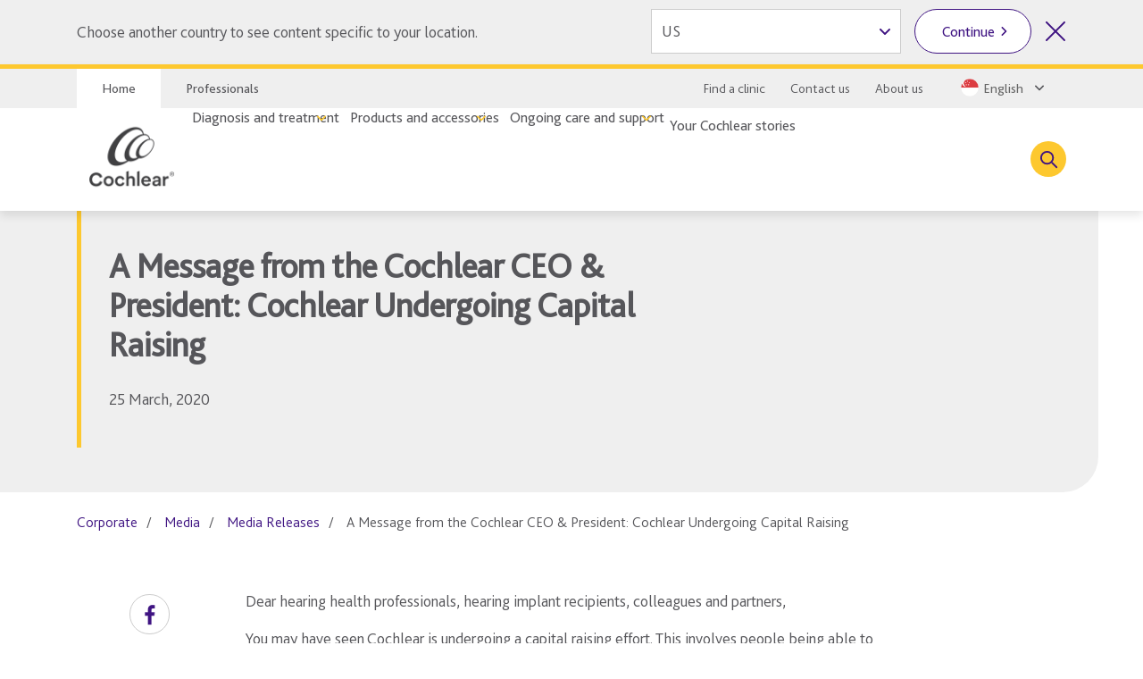

--- FILE ---
content_type: text/html; charset=utf-8
request_url: https://www.cochlear.com/sg/en/corporate/media/media-releases/2020/2020-03-25-a-message-from-the-cochlear-ceo-and-president-cochlear-undergoing-capital-raising
body_size: 32161
content:
<!doctype html><html lang="en" style="scroll-behavior:smooth"><head><meta charset="utf-8"><meta name="viewport" content="width=device-width,initial-scale=1,shrink-to-fit=no"><meta name="theme-color" content="#000000"><link rel="shortcut icon" href="/dist/cochlear/favicon.ico"><link href="/dist/cochlear/static/css/main.e21e82f7.chunk.css" rel="stylesheet"><title data-react-helmet="true">A Message from the Cochlear CEO &amp; President: Cochlear Undergoing Capital Raising</title><meta data-react-helmet="true" name="title" content="A Message from the Cochlear CEO &amp; President: Cochlear Undergoing Capital Raising"/><meta data-react-helmet="true" name="description" content="25 March, 2020"/><meta data-react-helmet="true" name="keywords" content="25 March, 2020: You may have seen Cochlear is undergoing a capital raising effort. This involves people being able to invest more money into the business. This was announced to investors today, 25th March 2020."/><meta data-react-helmet="true" name="library" class="swiftype" data-type="string" content="en_sg"/><meta data-react-helmet="true" name="st_description" class="swiftype" data-type="string" content="25 March, 2020"/><meta data-react-helmet="true" name="st_keywords" class="swiftype" data-type="string" content="25 March, 2020: You may have seen Cochlear is undergoing a capital raising effort. This involves people being able to invest more money into the business. This was announced to investors today, 25th March 2020."/><meta data-react-helmet="true" property="og:locale" content="en_sg"/><meta data-react-helmet="true" property="og:type" content="article"/><meta data-react-helmet="true" property="og:title" content="A Message from the Cochlear CEO &amp; President: Cochlear Undergoing Capital Raising"/><meta data-react-helmet="true" property="og:description" content="25 March, 2020"/><meta data-react-helmet="true" property="og:site_name" content="Cochlear"/><meta data-react-helmet="true" property="og:updated_time" content="1/12/2021 5:52 PM"/><meta data-react-helmet="true" property="fb:app_id" content="127760087237610"/><meta data-react-helmet="true" name="twitter:description" content="25 March, 2020"/><meta data-react-helmet="true" name="twitter:title" content="A Message from the Cochlear CEO &amp; President: Cochlear Undergoing Capital Raising"/><meta data-react-helmet="true" name="twitter:site" content="Cochlear"/><meta data-react-helmet="true" name="twitter:creator" content="@cochlearasiapac"/><link data-react-helmet="true" rel="alternate" href="/us/en/campaign/remote-care" hrefLang="en"/><link data-react-helmet="true" rel="alternate" href="/us/es/campaign/remote-care" hrefLang="x-default"/><link data-react-helmet="true" rel="canonical" href="/sg/en/corporate/media/media-releases/2020/2020-03-25-a-message-from-the-cochlear-ceo-and-president-cochlear-undergoing-capital-raising"/><link data-react-helmet="true" rel="alternate" href="/sg/en/corporate/media/media-releases/2020/2020-03-25-a-message-from-the-cochlear-ceo-and-president-cochlear-undergoing-capital-raising" hrefLang="x-default"/><script src="//geoip-js.com/js/apis/geoip2/v2.1/geoip2.js"></script><script>
var params = new URLSearchParams(window.location.search);
params.forEach(function (value, key) {
  if (key.startsWith("utm_") || key === 'fbclid') {
    sessionStorage.setItem(key, value);
  }
});
</script><script src="/dist/cochlear/static/js/Header.cd35e673.chunk.js"></script><script src="/dist/cochlear/static/js/HeaderBanner.c6995e43.chunk.js"></script><script src="/dist/cochlear/static/js/Breadcrumbs.a2fe0db9.chunk.js"></script><script src="/dist/cochlear/static/js/SocialShare.dc547eb1.chunk.js"></script><script src="/dist/cochlear/static/js/RichText.a4d99798.chunk.js"></script><script src="/dist/cochlear/static/js/Disclaimer.de465017.chunk.js"></script><script src="/dist/cochlear/static/js/Footer.50c82551.chunk.js"></script></head><body><noscript><div class="page-warning"><div class="l-padding">Please enable JavaScript in order to get the best experience when using this site.</div></div></noscript><div id="root"><noscript><iframe src="https://www.googletagmanager.com/ns.html?id=GTM-KVPN9P7" height="0" width="0" title="Google Tag Manager 1" aria-hidden="true" style="display:none;visibility:hidden"></iframe><iframe src="https://www.googletagmanager.com/ns.html?id=GTM-PVM6MWV" height="0" width="0" title="Google Tag Manager 2" aria-hidden="true" style="display:none;visibility:hidden"></iframe></noscript><div dir="ltr" data-template="article-page" class="main-content  l-layout l-one-column cf article-page"><main id="main" tabindex="-1" class="l-main "><header class="global-header"><ul class="accessibility-links" tabindex="-1"><li><a href="#article" tabindex="0">Jump to main content</a><a href="#nav" class="jump-nav-desktop" tabindex="0">Jump to main navigation</a><a href="#mobile-toolbar-nav" class="jump-nav-mobile" tabindex="0">Jump to main navigation</a></li></ul><nav id="mobile-toolbar-nav" class="mobile-toolbar"><ul class="cf"><li><button type="button" class="menu">Menu</button></li><li><a href="/sg/en/connect/contact-us" class="contact" title="" target="" tabindex="0">Contact</a></li><li><a href="/sg/en/connect/find-a-clinic" class="clinic" title="" target="" tabindex="0">Clinic Finder</a></li><li><button type="button" class="search " tabindex="0">Search</button></li></ul></nav><nav id="nav" class="nav-onscreen js-onscreen mobile-hidden "><div class="top-nav"><div class="l-padding"><div class="type-selector"><a href="/sg/en/home" class="tab-home" title="Go to Cochlear&#x27;s Home page">Home</a><a href="/sg/en/professionals" class="tab-professionals" target="">Professionals</a></div><div class="nav-selector"><a href="/sg/en/connect/find-a-clinic" class="" title="" target="">Find a clinic</a><a href="/sg/en/connect/contact-us" target="">Contact us</a><a href="/sg/en/about-us" target="">About us</a><span class="contact nav-region-dropdown "><button class="nav-dropdown-toggle" type="button" id="dropdownCountryMenuButton" data-toggle="dropdown" aria-haspopup="true" aria-label="Select a language from the dropdown"><span id="nav-region-dropdown__cta" class="nav-region-dropdown__cta" aria-hidden="true"><img src="https://assets.cochlear.com/api/public/content/ad69f4dfa68a4a3889f4ffb94e7c13c6?v=e417b671" alt="Singapore flag icon" class="region-flag" loading="lazy"/>English</span></button></span></div></div></div><div class="l-padding"><div class="logo"><a href="/sg/en/home" class="" title="" target=""><img height="164" sitecorecontenthub-content-type="Image" alt="Cochlear logo" width="196" thumbnailsrc="https://cochlearmediaportal.sitecorecontenthub.cloud/api/gateway/24969/thumbnail" src="https://assets.cochlear.com/api/public/content/45f3cdfbe24641b69870beed740063ac?v=ce0c0a42"/></a></div><ul class="nav cf  is-hidden "><li class="nav-item nav-item-top "><div role="presentation" class="nav-item-menu">Menu</div><button class="nav-item-close" type="button">Close Menu</button></li><li class="nav-item "><button type="button" class="nav-item-title nav-item-title-top has-children" aria-expanded="false" aria-haspopup="true">Diagnosis and treatment</button></li><li class="nav-item "><button type="button" class="nav-item-title nav-item-title-top has-children" aria-expanded="false" aria-haspopup="true">Products and accessories</button></li><li class="nav-item "><button type="button" class="nav-item-title nav-item-title-top has-children" aria-expanded="false" aria-haspopup="true">Ongoing care and support</button></li><li class="nav-item "><a class="nav-item-title nav-item-title-top" href="/sg/en/home/your-cochlear-stories">Your Cochlear stories</a></li></ul><div class="offscreen-background "></div><button class="link-icon search-toggle " type="button" aria-label="Toggle search" data-popover-id="global-search" aria-expanded="false"></button></div></nav><div class="mobile-header   "><div class="mobile-header__item"></div><div class="mobile-header__item"><span class="mobile-logo"><a href="/sg/en/home" class="" title="" target=""><img height="42" sitecorecontenthub-content-type="Image" alt="Cochlear logo" width="240" thumbnailsrc="https://cochlearmediaportal.sitecorecontenthub.cloud/api/gateway/24981/thumbnail" src="https://assets.cochlear.com/api/public/content/6eb6aec9067a429fb3f7da82e8940d7f?v=c0e5ece5"/></a></span></div><div class="mobile-header__item"></div></div></header><article id="article" class="article l-article  "><header class="landing-banner  no-image"><div class="background"></div><div class="l-padding"><div class="content "><span class="content-grouper"><span class="header-highlight"></span><h1 class="">A Message from the Cochlear CEO &amp; President: Cochlear Undergoing Capital Raising</h1><div><p>25 March, 2020</p></div></span></div></div></header><nav class="l-padding breadcrumbs"><ul><li><a href="/sg/en/corporate">Corporate</a></li><li><a href="/sg/en/corporate/media">Media</a></li><li><a href="/sg/en/corporate/media/media-releases">Media Releases</a></li><li><span class="is-active">A Message from the Cochlear CEO &amp; President: Cochlear Undergoing Capital Raising</span></li></ul></nav><div class="l-padding"><div class="l-content-column"><div class="social-share"><ul><li><span role="button" tabindex="0" aria-label="Facebook"><img height="68" sitecorecontenthub-content-type="Image" alt="Facebook logo" width="68" thumbnailsrc="https://cochlearmediaportal.sitecorecontenthub.cloud/api/gateway/25536/thumbnail" src="https://assets.cochlear.com/api/public/content/f67d4ca2854c47d48a4e2b1418e6463e?v=063741c1"/></span></li><li><span role="button" tabindex="0" aria-label="Twitter"><img height="68" sitecorecontenthub-content-type="Image" alt="Twitter logo" width="68" thumbnailsrc="https://cochlearmediaportal.sitecorecontenthub.cloud/api/gateway/25534/thumbnail" src="https://assets.cochlear.com/api/public/content/b920f8674a38493fbb1a0ca6c570fba8?v=0cd76355"/></span></li><li><span role="button" tabindex="0" aria-label="LinkedIn"><img height="60" sitecorecontenthub-content-type="Image" alt="LinkedIn logo" width="60" thumbnailsrc="https://cochlearmediaportal.sitecorecontenthub.cloud/api/gateway/25538/thumbnail" src="https://assets.cochlear.com/api/public/content/284db41af32b40c7b6c1eb01e3667208?v=5257b391"/></span></li></ul></div><div class="cm-rich-text"><div><p>Dear hearing health professionals, hearing implant recipients, colleagues and partners,</p>
<p>You may have seen Cochlear is undergoing a capital raising effort. This involves people being able to invest more money into the business. This was <a rel="noopener noreferrer" href="https://www.asx.com.au/asxpdf/20200325/pdf/44gcg3nwy7tgsn.pdf" target="_blank">announced to investors</a> today, 25th March 2020.</p>
<p>I am writing to reassure you we are taking the measures necessary to ensure Cochlear remains strong during and after the COVID-19 pandemic. I want to reconfirm our commitment to maintaining the same support and offerings to our customers, implant recipients, partners and healthcare professionals.</p>
<p>We recognise that our recipients rely on us for support throughout their lifetime. To this end, we have taken this decision to ensure we continue to support you for the long-term.</p>
<p>This decision also supports our ability to maintain our dedicated workforce and continued investment in key initiatives. We are continuing our research and development programmes and infrastructure builds to help more people around the world access life-changing hearing devices.</p>
<p>As we <a href="/corporate/media/media-releases/2020/2020-03-19-cochlear-response-to-covid-19">stated last week</a>, Cochlear is responding to the ongoing COVID-19 pandemic. I appreciate that many people are rightly focused on their own actions to protect the health and wellbeing of their families and communities around the world. We continue to be grateful for all your efforts to help people during these tough times.</p>
<p>We want to continue to be open and transparent. The priorities that guide our actions continue to be:</p>
<ul>
    <li>Promoting health for everyone – our customers, employees and communities</li>
    <li>Maintaining our supply chain, so that we keep our customers on-air and can continue to supply implants for surgeries</li>
</ul>
<p>This capital raising effort is another action to support these priorities, as well as considering current expenses, including a long-term patent dispute. While this is an immediate activity, this focuses on the longer-term outlook of the company.</p>
<p>We understand that this continues to be a challenging time for everyone.</p>
<p>Please be safe and continue to know we are here for you.</p>
<p><img alt="Dig Howitt Signature" src="https://assets.cochlear.com/api/public/content/c7f3d4781d694846a29b444c0b84760b?v=3746c686" /></p>
<p>Dig Howitt,<br />
CEO &amp; President, Cochlear</p>
<h4>About Cochlear Limited (ASX: COH)</h4>
<p>Cochlear is the global leader in implantable hearing solutions. The company has a global workforce of more than 4,000 people and invests more than AUD$180 million each year in research and development. Products include cochlear implants, bone conduction implants and acoustic implants, which healthcare professionals use to treat a range of moderate to profound types of hearing loss. Since 1981, Cochlear has provided more than 600,000 implantable devices, helping people of all ages, in more than 180 countries, to hear.</p>
<br class="t-last-br" /></div></div></div></div><div class="disclaimer"><div class="l-padding"><h2>Disclaimer</h2><span><div><p>Please seek advice from your health professional about treatments for hearing loss. Outcomes may vary, and your health professional will advise you about the factors which could affect your outcome. Always follow the directions for use. Not all products are available in all countries. Please contact your local Cochlear representative for product information.</p>
<p>For a full list of Cochlear’s trademarks, please visit our <a href="/sg/en/corporate/terms-of-use">Terms of Use</a>&nbsp;page.</p></div></span></div></div></article><footer class="global-footer"><div class="l-padding"><nav><ul class="nav-footer has-5-items"><li class="brandImg"><img height="166" sitecorecontenthub-content-type="Image" alt="logo_white.png" sitecorecontenthub-content-id="24994" width="196" thumbnailsrc="https://cochlearmediaportal.sitecorecontenthub.cloud/api/gateway/24994/thumbnail" loading="lazy" src="https://assets.cochlear.com/api/public/content/a8c5c4166cba4bdd85fd69811a617275?v=02f09209"/></li><li class="nav-footer-item columns2"><ul><li><a href="/sg/en/corporate/investors" class="" title="" target="">Investors</a></li><li><a href="/sg/en/corporate/careers" class="" title="" target="">Careers</a></li></ul></li><li class="nav-footer-item columns2"><ul><li><a href="https://www.cochlear.com/au/en/corporate/media" target="_blank" rel="noopener noreferrer">Media</a></li><li><a href="" class="" title="">Global warnings</a></li><li><a href="/sg/en/corporate/insurances" class="" title="Terms of use" target="">Insurances</a></li></ul></li><li class="nav-footer-item column"><ul><li><a href="https://www.cochlear.com/global/en/corporate/data-privacy-and-security" target="_blank" rel="noopener noreferrer">Privacy commitment</a></li><li><a href="/privacy" title="Privacy notice" target="_blank" rel="noopener noreferrer">Privacy notice</a></li><li><a href="/sg/en/corporate/terms-of-use" class="" title="Terms of use" target="">Terms of use</a></li></ul></li><li class="nav-footer-social nav-footer-item link-icons-disabled"><ul class="socials-items"><li><a href="https://www.facebook.com/cochlear.sea.3" title="Talk to us on Facebook" target="_blank" rel="noopener noreferrer"><img height="68" sitecorecontenthub-content-type="Image" alt="Facebook logo" sitecorecontenthub-content-id="13637" width="68" thumbnailsrc="https://cochlearmediaportal.sitecorecontenthub.cloud/api/gateway/13637/thumbnail" class="icon" loading="lazy" src="https://assets.cochlear.com/api/public/content/8a6ba205972d4fd182c8e1b99b6b61b0?v=e23e0b79"/></a></li><li><a href="http://www.youtube.com/user/CochlearAsiaPacific" title="Talk to us on Youtube" target="_blank" rel="noopener noreferrer"><img height="68" sitecorecontenthub-content-type="Image" alt="YouTube logo" width="68" thumbnailsrc="https://cochlearmediaportal.sitecorecontenthub.cloud/api/gateway/13626/thumbnail" class="icon" loading="lazy" src="https://assets.cochlear.com/api/public/content/cdd2477a961b4e1e9f60bb131e35fe1e?v=5fe72000"/></a></li><li><a href="https://twitter.com/cochlearasiapac" title="Talk to us on Twitter" target="_blank" rel="noopener noreferrer"><img height="68" sitecorecontenthub-content-type="Image" alt="Twitter logo" width="68" thumbnailsrc="https://cochlearmediaportal.sitecorecontenthub.cloud/api/gateway/13797/thumbnail" class="icon" loading="lazy" src="https://assets.cochlear.com/api/public/content/4fe81b5e65cb4b1b98128b789e8e0824?v=57132a14"/></a></li><li><a href="https://www.linkedin.com/company/cochlear/" title="Talk to us on LinkedIn" target="_blank" rel="noopener noreferrer"><img height="100" sitecorecontenthub-content-type="Image" alt="YouTube logo" sitecorecontenthub-content-id="27872" width="100" thumbnailsrc="https://cochlearmediaportal.sitecorecontenthub.cloud/api/gateway/27872/thumbnail" class="icon" loading="lazy" src="https://assets.cochlear.com/api/public/content/402753700756412abe7db70adb2f5417?v=48476ce8"/></a></li></ul></li></ul></nav></div><div class="subfooter-container"><div class="subfooter-link"><a href="https://www.cochlear.com/global/en/corporate/cookies-notice" target="_blank" rel="noopener noreferrer">Cookies Notice</a></div><div class="subfooter-copyright"><div><p>Copyright &copy; 2025 Cochlear Ltd. All rights reserved</p></div></div></div></footer></main></div></div><script type="application/json" id="__JSS_STATE__">{"sitecore":{"context":{"pageEditing":false,"site":{"name":"cochlear-sg-en"},"pageState":"normal","language":"en","itemPath":"\u002Fcorporate\u002Fmedia\u002Fmedia-releases\u002F2020\u002F2020-03-25-a-message-from-the-cochlear-ceo-and-president-cochlear-undergoing-capital-raising","metadata":{"title":"A Message from the Cochlear CEO & President: Cochlear Undergoing Capital Raising","description":"25 March, 2020","featureImage":null,"featuredWidth":0,"featuredHeight":0,"keywords":"25 March, 2020: You may have seen Cochlear is undergoing a capital raising effort. This involves people being able to invest more money into the business. This was announced to investors today, 25th March 2020.","pageType":"","lastUpdated":"1\u002F12\u002F2021 5:52 PM","localeCode":"en_sg","siteName":"Cochlear","facebookAppId":"127760087237610","twitterHandle":"@cochlearasiapac","gtmContainerGlobal":"GTM-PVM6MWV","gtmContainerRegion":"GTM-KVPN9P7","mapsKey":"AIzaSyB-Le6GLJA6j3d0uwWedAdkFa9LYt6RlRs","webDirection":"Left to right","showCookieBanner":"","enableLiveChat":"","liveChatReferenceId":"","contentDisclaimerShow":"","contentDisclaimerDataSource":{"modalStyle":"dark","modalMessage":"The content on this site is intended for users from Singapore. It looks like you're visiting from another country. This site may include products, services and indications which are not available in your country. Do you wish to proceed to the Singapore site?","option1Text":"No, select another country","option1Link":"","option2Text":"Yes, continue to site","option2Link":""},"urls":{"canonical":"\u002Fsg\u002Fen\u002Fcorporate\u002Fmedia\u002Fmedia-releases\u002F2020\u002F2020-03-25-a-message-from-the-cochlear-ceo-and-president-cochlear-undergoing-capital-raising","alternate":[{"link":"\u002Fsg\u002Fen\u002Fcorporate\u002Fmedia\u002Fmedia-releases\u002F2020\u002F2020-03-25-a-message-from-the-cochlear-ceo-and-president-cochlear-undergoing-capital-raising","lang":"x-default"}]},"schemaorg":"{\r\n  \"articleBody\": \"\u003Cp\u003EDear hearing health professionals, hearing implant recipients, colleagues and partners,\u003C\u002Fp\u003E\\n\u003Cp\u003EYou may have seen Cochlear is undergoing a capital raising effort. This involves people being able to invest more money into the business. This was \u003Ca rel=\\\"noopener noreferrer\\\" href=\\\"https:\u002F\u002Fwww.asx.com.au\u002Fasxpdf\u002F20200325\u002Fpdf\u002F44gcg3nwy7tgsn.pdf\\\" target=\\\"_blank\\\"\u003Eannounced to investors\u003C\u002Fa\u003E today, 25th March 2020.\u003C\u002Fp\u003E\\n\u003Cp\u003EI am writing to reassure you we are taking the measures necessary to ensure Cochlear remains strong during and after the COVID-19 pandemic. I want to reconfirm our commitment to maintaining the same support and offerings to our customers, implant recipients, partners and healthcare professionals.\u003C\u002Fp\u003E\\n\u003Cp\u003EWe recognise that our recipients rely on us for support throughout their lifetime. To this end, we have taken this decision to ensure we continue to support you for the long-term.\u003C\u002Fp\u003E\\n\u003Cp\u003EThis decision also supports our ability to maintain our dedicated workforce and continued investment in key initiatives. We are continuing our research and development programmes and infrastructure builds to help more people around the world access life-changing hearing devices.\u003C\u002Fp\u003E\\n\u003Cp\u003EAs we \u003Ca href=\\\"~\u002Flink.aspx?_id=E6157D6404D04C62A718D5D7DBD32C0B&amp;_z=z\\\"\u003Estated last week\u003C\u002Fa\u003E, Cochlear is responding to the ongoing COVID-19 pandemic. I appreciate that many people are rightly focused on their own actions to protect the health and wellbeing of their families and communities around the world. We continue to be grateful for all your efforts to help people during these tough times.\u003C\u002Fp\u003E\\n\u003Cp\u003EWe want to continue to be open and transparent. The priorities that guide our actions continue to be:\u003C\u002Fp\u003E\\n\u003Cul\u003E\\n    \u003Cli\u003EPromoting health for everyone – our customers, employees and communities\u003C\u002Fli\u003E\\n    \u003Cli\u003EMaintaining our supply chain, so that we keep our customers on-air and can continue to supply implants for surgeries\u003C\u002Fli\u003E\\n\u003C\u002Ful\u003E\\n\u003Cp\u003EThis capital raising effort is another action to support these priorities, as well as considering current expenses, including a long-term patent dispute. While this is an immediate activity, this focuses on the longer-term outlook of the company.\u003C\u002Fp\u003E\\n\u003Cp\u003EWe understand that this continues to be a challenging time for everyone.\u003C\u002Fp\u003E\\n\u003Cp\u003EPlease be safe and continue to know we are here for you.\u003C\u002Fp\u003E\\n\u003Cp\u003E\u003Cimg alt=\\\"Dig Howitt Signature\\\" src=\\\"https:\u002F\u002Fassets.cochlear.com\u002Fapi\u002Fpublic\u002Fcontent\u002Fc7f3d4781d694846a29b444c0b84760b?v=3746c686\\\" \u002F\u003E\u003C\u002Fp\u003E\\n\u003Cp\u003EDig Howitt,\u003Cbr \u002F\u003E\\nCEO &amp; President, Cochlear\u003C\u002Fp\u003E\\n\u003Ch4\u003EAbout Cochlear Limited (ASX: COH)\u003C\u002Fh4\u003E\\n\u003Cp\u003ECochlear is the global leader in implantable hearing solutions. The company has a global workforce of more than 4,000 people and invests more than AUD$180 million each year in research and development. Products include cochlear implants, bone conduction implants and acoustic implants, which healthcare professionals use to treat a range of moderate to profound types of hearing loss. Since 1981, Cochlear has provided more than 600,000 implantable devices, helping people of all ages, in more than 180 countries, to hear.\u003C\u002Fp\u003E\\n\u003Cbr class=\\\"t-last-br\\\" \u002F\u003E\",\r\n  \"wordCount\": 3151,\r\n  \"dateCreated\": \"2021-12-01T06:39:11Z\",\r\n  \"dateModified\": \"2021-12-01T06:52:16Z\",\r\n  \"datePublished\": \"2021-12-01T06:52:16Z\",\r\n  \"headline\": \"A Message from the Cochlear CEO & President: Cochlear Undergoing Capital Raising\",\r\n  \"keywords\": \"25 March, 2020: You may have seen Cochlear is undergoing a capital raising effort. This involves people being able to invest more money into the business. This was announced to investors today, 25th March 2020.\",\r\n  \"description\": \"25 March, 2020\",\r\n  \"image\": \"\",\r\n  \"name\": \"A Message from the Cochlear CEO & President: Cochlear Undergoing Capital Raising\",\r\n  \"url\": \"\u002Fsg\u002Fen\u002Fcorporate\u002Fmedia\u002Fmedia-releases\u002F2020\u002F2020-03-25-a-message-from-the-cochlear-ceo-and-president-cochlear-undergoing-capital-raising\",\r\n  \"@context\": \"http:\u002F\u002Fschema.org\",\r\n  \"@type\": \"Article\"\r\n}"}},"route":{"name":"2020 03 25 A Message from the Cochlear CEO and President Cochlear Undergoing Capital Raising","displayName":"2020 03 25 A Message from the Cochlear CEO and President Cochlear Undergoing Capital Raising","fields":{"System Name":{"value":"Windchill"},"Document Number":{"value":"D1790467"},"Document Version":{"value":"1-1"},"DateTime":{"value":"2021-09-27T14:00:00Z"},"Type":{"value":"Standard"},"Title":{"value":"A Message from the Cochlear CEO & President: Cochlear Undergoing Capital Raising"},"description":{"value":"25 March, 2020"},"ContentTags":[{"id":"1b9e6329-44cc-4304-8402-39aabd7ab36a","url":"\u002Fconfiguration\u002Ftags\u002Fyears\u002F2020","name":"2020","displayName":"2020","fields":{"HideFromDisplay":{"value":false},"HideFromFacet":{"value":false},"Title":{"value":"2020"}}}],"NavigationTitle":{"value":"A Message from the Cochlear CEO & President: Cochlear Undergoing Capital Raising"},"HideFromChildListing":{"value":false},"HideFromNavigation":{"value":false},"HideFromSitemap":{"value":false},"HideFromListing":{"value":false},"HideFromSearch":{"value":false},"NavigationLink":{"value":{"href":"\u002Fsg\u002Fen\u002Fcorporate\u002Fmedia\u002Fmedia-releases\u002F2020\u002F2020-03-25-a-message-from-the-cochlear-ceo-and-president-cochlear-undergoing-capital-raising","text":"A Message from the Cochlear CEO & President: Cochlear Undergoing Capital Raising","anchor":"","linktype":"internal","class":"","title":"","target":"","querystring":"","id":"{C7F2815E-2C23-443F-995E-959911E1B9B4}"}},"Priority":{"id":"faf57138-4083-4bc9-8de1-8e3785dd63ca","url":"\u002Fconfiguration\u002Fsitemappriority\u002Fpoint7","name":"Point7","displayName":"Point7","fields":{"Value":{"value":"0.7"}}},"Change Frequency":{"id":"de0aff1f-dff0-4eb5-adc0-c4e8f8176293","url":"\u002Fconfiguration\u002Fchangefrequency\u002Fmonthly","name":"monthly","displayName":"monthly","fields":{"Value":{"value":"monthly"}}},"image":{"value":{}},"metaTitle":{"value":""},"metaDescription":{"value":""},"useRebrandStyling":{"value":false},"noIndex":{"value":false},"otDomainScriptId":{"value":""},"isProfessional":{"value":false},"keywords":{"value":"25 March, 2020: You may have seen Cochlear is undergoing a capital raising effort. This involves people being able to invest more money into the business. This was announced to investors today, 25th March 2020."},"pageType":{"value":""}},"databaseName":"web","deviceId":"fe5d7fdf-89c0-4d99-9aa3-b5fbd009c9f3","itemId":"c7f2815e-2c23-443f-995e-959911e1b9b4","itemLanguage":"en","itemVersion":1,"layoutId":"0186c2a3-187b-4a42-80d0-21c2edefe6c2","templateId":"34433e19-a8eb-452c-b37f-558e58175003","templateName":"article-page","placeholders":{"header":[{"uid":"692ff2c9-0765-40ec-a957-8124a436322d","componentName":"HeaderBanner","dataSource":"{2F7033F2-593D-47CC-9D48-7DA4F4610813}","params":{},"fields":{"title":{"value":"A Message from the Cochlear CEO & President: Cochlear Undergoing Capital Raising"},"titleImage":{"value":{}},"hasFade":{"value":false},"description":{"value":"\u003Cp\u003E25 March, 2020\u003C\u002Fp\u003E"},"heading":{"value":""},"isFullWidthImage":{"value":false},"videoId":{"value":""},"videoLinkText":{"value":""},"image":{"value":{}},"link":{"value":{"href":""}}}},{"uid":"1160d2cc-c0d4-465e-a947-b888aba5db63","componentName":"Breadcrumbs","dataSource":"","params":{},"fields":{"data":{"item":{"url":"\u002Fsg\u002Fen\u002Fcorporate\u002Fmedia\u002Fmedia-releases\u002F2020\u002F2020-03-25-a-message-from-the-cochlear-ceo-and-president-cochlear-undergoing-capital-raising","hideFromNavigation":{"boolValue":false},"title":{"value":"A Message from the Cochlear CEO & President: Cochlear Undergoing Capital Raising"},"navigationTitle":{"value":"A Message from the Cochlear CEO & President: Cochlear Undergoing Capital Raising"},"navigationLink":{"url":"\u002Fsg\u002Fen\u002Fcorporate\u002Fmedia\u002Fmedia-releases\u002F2020\u002F2020-03-25-a-message-from-the-cochlear-ceo-and-president-cochlear-undergoing-capital-raising"},"parent":{"url":"\u002Fsg\u002Fen\u002Fcorporate\u002Fmedia\u002Fmedia-releases\u002F2020","hideFromNavigation":{"boolValue":true},"title":{"value":"2020"},"navigationTitle":{"value":"2020"},"navigationLink":{"url":"\u002Fsg\u002Fen\u002Fcorporate\u002Fmedia\u002Fmedia-releases\u002F2020"},"parent":{"url":"\u002Fsg\u002Fen\u002Fcorporate\u002Fmedia\u002Fmedia-releases","hideFromNavigation":{"boolValue":false},"title":{"value":"Media releases"},"navigationTitle":{"value":"Media Releases"},"navigationLink":{"url":"\u002Fsg\u002Fen\u002Fcorporate\u002Fmedia\u002Fmedia-releases"},"parent":{"url":"\u002Fsg\u002Fen\u002Fcorporate\u002Fmedia","hideFromNavigation":{"boolValue":false},"title":{"value":"Media"},"navigationTitle":{"value":"Media"},"navigationLink":{"url":""},"parent":{"url":"\u002Fsg\u002Fen\u002Fcorporate","hideFromNavigation":{"boolValue":false},"title":{"value":"Corporate"},"navigationTitle":{"value":"Corporate"},"navigationLink":{"url":""},"parent":{"url":"\u002Fsg\u002Fen"}}}}}}}}}],"main":[{"uid":"2c48541a-26ee-42f7-ba2f-b78df91b47ab","componentName":"SocialShare","dataSource":"{ABCFC1F8-DA77-4BED-B69F-BEAED0031007}","params":{},"fields":{"shareLinks":[{"id":"fdcb7b8c-17ed-4fb5-8379-505f9b7638a7","url":"\u002Fconfiguration\u002Fsocial-share\u002Fsocial-links\u002Ffacebook","name":"Facebook","displayName":"Facebook","fields":{"image":{"value":{"height":"68","sitecorecontenthub-content-type":"Image","alt":"Facebook logo","width":"68","thumbnailsrc":"https:\u002F\u002Fcochlearmediaportal.sitecorecontenthub.cloud\u002Fapi\u002Fgateway\u002F25536\u002Fthumbnail","src":"https:\u002F\u002Fassets.cochlear.com\u002Fapi\u002Fpublic\u002Fcontent\u002Ff67d4ca2854c47d48a4e2b1418e6463e?v=063741c1"}},"link":{"value":{"href":"https:\u002F\u002Fwww.facebook.com\u002Fdialog\u002Fshare?app_id={fbID}&href={URL}","linktype":"external","url":"https:\u002F\u002Fwww.facebook.com\u002Fdialog\u002Fshare?app_id={fbID}&href={URL}","anchor":"","target":""}},"title":{"value":"Facebook"}}},{"id":"5dd32346-31d7-4ae5-9ea8-ef3e8195bc01","url":"\u002Fconfiguration\u002Fsocial-share\u002Fsocial-links\u002Ftwitter","name":"Twitter","displayName":"Twitter","fields":{"image":{"value":{"height":"68","sitecorecontenthub-content-type":"Image","alt":"Twitter logo","width":"68","thumbnailsrc":"https:\u002F\u002Fcochlearmediaportal.sitecorecontenthub.cloud\u002Fapi\u002Fgateway\u002F25534\u002Fthumbnail","src":"https:\u002F\u002Fassets.cochlear.com\u002Fapi\u002Fpublic\u002Fcontent\u002Fb920f8674a38493fbb1a0ca6c570fba8?v=0cd76355"}},"link":{"value":{"href":"https:\u002F\u002Ftwitter.com\u002Fintent\u002Ftweet?url={URL}","linktype":"external","url":"https:\u002F\u002Ftwitter.com\u002Fintent\u002Ftweet?url={URL}","anchor":"","target":""}},"title":{"value":"Twitter"}}},{"id":"a0ba15d6-2968-45af-a472-f272a9d16430","url":"\u002Fconfiguration\u002Fsocial-share\u002Fsocial-links\u002Flinkedin","name":"Linkedin","displayName":"Linkedin","fields":{"image":{"value":{"height":"60","sitecorecontenthub-content-type":"Image","alt":"LinkedIn logo","width":"60","thumbnailsrc":"https:\u002F\u002Fcochlearmediaportal.sitecorecontenthub.cloud\u002Fapi\u002Fgateway\u002F25538\u002Fthumbnail","src":"https:\u002F\u002Fassets.cochlear.com\u002Fapi\u002Fpublic\u002Fcontent\u002F284db41af32b40c7b6c1eb01e3667208?v=5257b391"}},"link":{"value":{"href":"https:\u002F\u002Fwww.linkedin.com\u002Fcws\u002Fshare?url={URL}","linktype":"external","url":"https:\u002F\u002Fwww.linkedin.com\u002Fcws\u002Fshare?url={URL}","anchor":"","target":""}},"title":{"value":"LinkedIn"}}}]}},{"uid":"adf4f482-9c1d-4888-9556-ebc1325a69b7","componentName":"RichText","dataSource":"{89D70F88-D130-48BE-9F4D-E57C4DED692F}","params":{},"fields":{"hasFade":{"value":false},"richText":{"value":"\u003Cp\u003EDear hearing health professionals, hearing implant recipients, colleagues and partners,\u003C\u002Fp\u003E\n\u003Cp\u003EYou may have seen Cochlear is undergoing a capital raising effort. This involves people being able to invest more money into the business. This was \u003Ca rel=\"noopener noreferrer\" href=\"https:\u002F\u002Fwww.asx.com.au\u002Fasxpdf\u002F20200325\u002Fpdf\u002F44gcg3nwy7tgsn.pdf\" target=\"_blank\"\u003Eannounced to investors\u003C\u002Fa\u003E today, 25th March 2020.\u003C\u002Fp\u003E\n\u003Cp\u003EI am writing to reassure you we are taking the measures necessary to ensure Cochlear remains strong during and after the COVID-19 pandemic. I want to reconfirm our commitment to maintaining the same support and offerings to our customers, implant recipients, partners and healthcare professionals.\u003C\u002Fp\u003E\n\u003Cp\u003EWe recognise that our recipients rely on us for support throughout their lifetime. To this end, we have taken this decision to ensure we continue to support you for the long-term.\u003C\u002Fp\u003E\n\u003Cp\u003EThis decision also supports our ability to maintain our dedicated workforce and continued investment in key initiatives. We are continuing our research and development programmes and infrastructure builds to help more people around the world access life-changing hearing devices.\u003C\u002Fp\u003E\n\u003Cp\u003EAs we \u003Ca href=\"\u002Fcorporate\u002Fmedia\u002Fmedia-releases\u002F2020\u002F2020-03-19-cochlear-response-to-covid-19\"\u003Estated last week\u003C\u002Fa\u003E, Cochlear is responding to the ongoing COVID-19 pandemic. I appreciate that many people are rightly focused on their own actions to protect the health and wellbeing of their families and communities around the world. We continue to be grateful for all your efforts to help people during these tough times.\u003C\u002Fp\u003E\n\u003Cp\u003EWe want to continue to be open and transparent. The priorities that guide our actions continue to be:\u003C\u002Fp\u003E\n\u003Cul\u003E\n    \u003Cli\u003EPromoting health for everyone – our customers, employees and communities\u003C\u002Fli\u003E\n    \u003Cli\u003EMaintaining our supply chain, so that we keep our customers on-air and can continue to supply implants for surgeries\u003C\u002Fli\u003E\n\u003C\u002Ful\u003E\n\u003Cp\u003EThis capital raising effort is another action to support these priorities, as well as considering current expenses, including a long-term patent dispute. While this is an immediate activity, this focuses on the longer-term outlook of the company.\u003C\u002Fp\u003E\n\u003Cp\u003EWe understand that this continues to be a challenging time for everyone.\u003C\u002Fp\u003E\n\u003Cp\u003EPlease be safe and continue to know we are here for you.\u003C\u002Fp\u003E\n\u003Cp\u003E\u003Cimg alt=\"Dig Howitt Signature\" src=\"https:\u002F\u002Fassets.cochlear.com\u002Fapi\u002Fpublic\u002Fcontent\u002Fc7f3d4781d694846a29b444c0b84760b?v=3746c686\" \u002F\u003E\u003C\u002Fp\u003E\n\u003Cp\u003EDig Howitt,\u003Cbr \u002F\u003E\nCEO &amp; President, Cochlear\u003C\u002Fp\u003E\n\u003Ch4\u003EAbout Cochlear Limited (ASX: COH)\u003C\u002Fh4\u003E\n\u003Cp\u003ECochlear is the global leader in implantable hearing solutions. The company has a global workforce of more than 4,000 people and invests more than AUD$180 million each year in research and development. Products include cochlear implants, bone conduction implants and acoustic implants, which healthcare professionals use to treat a range of moderate to profound types of hearing loss. Since 1981, Cochlear has provided more than 600,000 implantable devices, helping people of all ages, in more than 180 countries, to hear.\u003C\u002Fp\u003E\n\u003Cbr class=\"t-last-br\" \u002F\u003E"}}}],"footer":[{"uid":"c1e6be84-04fb-4804-a455-2d424998185e","componentName":"Disclaimer","dataSource":"{76B6EA90-B8F6-4968-B81B-17A2C1CABF26}","params":{},"fields":{"description":{"value":"\u003Cp\u003EPlease seek advice from your health professional about treatments for hearing loss. Outcomes may vary, and your health professional will advise you about the factors which could affect your outcome. Always follow the directions for use. Not all products are available in all countries. Please contact your local Cochlear representative for product information.\u003C\u002Fp\u003E\n\u003Cp\u003EFor a full list of Cochlear’s trademarks, please visit our \u003Ca href=\"\u002Fsg\u002Fen\u002Fcorporate\u002Fterms-of-use\"\u003ETerms of Use\u003C\u002Fa\u003E&nbsp;page.\u003C\u002Fp\u003E"},"title":{"value":"Disclaimer"}}}],"global-header":[{"uid":"51d1ffb1-bc23-429f-b324-20a46338b3bb","componentName":"Header","dataSource":"{C7BE3083-5B7F-476A-8F63-FE3924D3A8B1}","params":{},"fields":{"desktopLogo":{"value":{"height":"164","sitecorecontenthub-content-type":"Image","alt":"Cochlear logo","width":"196","thumbnailsrc":"https:\u002F\u002Fcochlearmediaportal.sitecorecontenthub.cloud\u002Fapi\u002Fgateway\u002F24969\u002Fthumbnail","src":"https:\u002F\u002Fassets.cochlear.com\u002Fapi\u002Fpublic\u002Fcontent\u002F45f3cdfbe24641b69870beed740063ac?v=ce0c0a42"}},"logoLink":{"value":{"href":"\u002Fsg\u002Fen\u002Fhome","id":"{11C3CCDA-7245-498B-8CB6-AF1E046469B6}","querystring":"","target":"","text":"Home","anchor":"","url":"\u002FCochlear-SG\u002FHome","title":"","class":"","linktype":"internal"}},"mobileLogo":{"value":{"height":"42","sitecorecontenthub-content-type":"Image","alt":"Cochlear logo","width":"240","thumbnailsrc":"https:\u002F\u002Fcochlearmediaportal.sitecorecontenthub.cloud\u002Fapi\u002Fgateway\u002F24981\u002Fthumbnail","src":"https:\u002F\u002Fassets.cochlear.com\u002Fapi\u002Fpublic\u002Fcontent\u002F6eb6aec9067a429fb3f7da82e8940d7f?v=c0e5ece5"}},"contactLink":{"value":{"href":"\u002Fsg\u002Fen\u002Fconnect\u002Fcontact-us","id":"{028FE8D1-83F4-43BA-9C74-7691EEAF66B9}","querystring":"","target":"","text":"Contact","anchor":"","url":"\u002FCochlear-SG\u002FConnect\u002FContact us","title":"","class":"","linktype":"internal"}},"searchText":{"value":"Search"},"additionalList":[{"id":"dfd43184-2f05-45c4-b0b7-5cb747723c10","url":"\u002Fconfiguration\u002Fheader\u002Fnavigation-links\u002Fabout-us","name":"About Us","displayName":"About Us","fields":{"icon":{"value":""},"link":{"value":{"href":"\u002Fsg\u002Fen\u002Fabout-us","id":"{9D8E7391-25A0-46CC-AC69-E180593072FD}","querystring":"","target":"","text":"About us","url":"\u002FCochlear-SG\u002FAbout us","linktype":"internal"}}}},{"id":"2a7d174d-a96d-444e-a078-8d67d9633e43","url":"\u002Fconfiguration\u002Fheader\u002Fnavigation-links\u002Fswitch-to-professional","name":"Switch to Professional","displayName":"Switch to Professional","fields":{"icon":{"value":""},"link":{"value":{"href":"\u002Fsg\u002Fen\u002Fprofessionals","id":"{7A53314C-2082-4C22-AF77-34AF9E7962A1}","querystring":"","target":"","text":"Switch to professional site","anchor":"","url":"\u002FCochlear-SG\u002FProfessionals","title":"Switch to professional site","class":"","linktype":"internal"}}}}],"clinicFinderLink":{"value":{"href":"\u002Fsg\u002Fen\u002Fconnect\u002Ffind-a-clinic","id":"{44B0B732-1E25-4939-9DE0-0234FCBEA55F}","querystring":"","target":"","text":"Clinic Finder","anchor":"","url":"\u002FCochlear-SG\u002FConnect\u002FFind a Clinic","title":"","class":"","linktype":"internal"}},"closeText":{"value":"Close Menu"},"menuText":{"value":"Menu"},"backText":{"value":"Back"},"showSearchIcon":{"value":true},"searchDescription":{"value":""},"searchLink":{"value":{"href":"\u002Fsg\u002Fen\u002Fconnect\u002Fsearch-results","id":"{28A7121A-38E8-479B-9868-8D62654F0923}","querystring":"","target":"","text":"","anchor":"","url":"\u002FCochlear-SG\u002FConnect\u002FSearch Results","title":"","class":"","linktype":"internal"}},"searchPlaceholder":{"value":"Please enter your search term"},"jumpToContentText":{"value":"Jump to main content"},"languageSelectAria":{"value":"Select a language from the dropdown"},"countrySelectAria":{"value":"Select a country from the options below"},"jumpToNavText":{"value":"Jump to main navigation"},"countrySelectClose":{"value":"Close country selector"},"messageBannerText":{"value":""},"topNavList":[{"id":"d3cc66fa-234d-4ca1-a8af-2c973db6a0a8","url":"\u002Fconfiguration\u002Fheader\u002Fnavigation-links\u002Ffind-a-clinic","name":"Find a Clinic","displayName":"Find a Clinic","fields":{"icon":{"value":""},"link":{"value":{"href":"\u002Fsg\u002Fen\u002Fconnect\u002Ffind-a-clinic","id":"{44B0B732-1E25-4939-9DE0-0234FCBEA55F}","querystring":"","target":"","text":"Find a clinic","anchor":"","url":"\u002FCochlear-SG\u002FConnect\u002FFind a Clinic","title":"","class":"","linktype":"internal"}}}},{"id":"60cf41fb-df84-490f-a76c-e0582d04e880","url":"\u002Fconfiguration\u002Fheader\u002Fnavigation-links\u002Fcontact-us","name":"Contact Us","displayName":"Contact Us","fields":{"icon":{"value":""},"link":{"value":{"href":"\u002Fsg\u002Fen\u002Fconnect\u002Fcontact-us","id":"{028FE8D1-83F4-43BA-9C74-7691EEAF66B9}","querystring":"","text":"Contact us","url":"\u002FCochlear-SG\u002FConnect\u002FContact us","linktype":"internal","target":""}}}},{"id":"dfd43184-2f05-45c4-b0b7-5cb747723c10","url":"\u002Fconfiguration\u002Fheader\u002Fnavigation-links\u002Fabout-us","name":"About Us","displayName":"About Us","fields":{"icon":{"value":""},"link":{"value":{"href":"\u002Fsg\u002Fen\u002Fabout-us","id":"{9D8E7391-25A0-46CC-AC69-E180593072FD}","querystring":"","target":"","text":"About us","url":"\u002FCochlear-SG\u002FAbout us","linktype":"internal"}}}}],"homeLink":{"value":{"href":"\u002Fsg\u002Fen\u002Fhome","id":"{11C3CCDA-7245-498B-8CB6-AF1E046469B6}","querystring":"","text":"Home","anchor":"","url":"\u002FCochlear-SG\u002FHome","title":"Go to Cochlear's Home page","class":"","linktype":"internal"}},"menuLinkDescription":{"value":"Learn more about"},"professionalsLink":{"value":{"href":"\u002Fsg\u002Fen\u002Fprofessionals","id":"{7A53314C-2082-4C22-AF77-34AF9E7962A1}","querystring":"","target":"","text":"Professionals","url":"\u002FCochlear-SG\u002FProfessionals","linktype":"internal"}},"loginLink":{"value":{"href":""}},"menuLinkText":{"value":"Learn more"},"rootItem":{"id":"11c3ccda-7245-498b-8cb6-af1e046469b6","url":"\u002Fhome","name":"Home","displayName":"Home","fields":{"System Name":{"value":"Windchill"},"Document Number":{"value":"D1810990"},"Document Version":{"value":"8"},"DateTime":{"value":"2025-08-04T14:00:00Z"},"Type":{"value":"Standard"},"Title":{"value":"Cochlear Singapore | Hear now. And always"},"description":{"value":"Cochlear is a leader in implantable hearing devices that help to restore hearing and connect people to a world of sound."},"ContentTags":[],"NavigationTitle":{"value":"Home"},"HideFromChildListing":{"value":false},"HideFromNavigation":{"value":false},"HideFromSitemap":{"value":false},"HideFromListing":{"value":false},"HideFromSearch":{"value":false},"NavigationLink":{"value":{"href":""}},"Priority":{"id":"12912e70-edea-478c-8e76-ee22e03de63b","url":"\u002Fconfiguration\u002Fsitemappriority\u002F1point0","name":"1Point0","displayName":"1Point0","fields":{"Value":{"value":"1.0"}}},"Change Frequency":{"id":"f6eba89e-f8ec-40e8-ad49-9a548e6f75a7","url":"\u002Fconfiguration\u002Fchangefrequency\u002Falways","name":"always","displayName":"always","fields":{"Value":{"value":"always"}}},"image":{"value":{}},"metaTitle":{"value":"Cochlear Singapore | Hear now. And always"},"metaDescription":{"value":"Cochlear is a leader in implantable hearing devices that help to restore hearing and connect people to a world of sound."},"useRebrandStyling":{"value":false},"noIndex":{"value":false},"otDomainScriptId":{"value":""},"isProfessional":{"value":false},"keywords":{"value":"cochlear implant sound processor, sound processor accessories, Nucleus 7 sound processor, Cochlear device, hearing loss, sound processor, hearing implants, Nucleus 7, Cochlear"},"pageType":{"value":""}}},"showTopNav":{"value":true},"additionalStoreLinks":[],"countrySelectTitle":{"value":"Select country"},"languageOtherIcon":{"value":{"height":"227","sitecorecontenthub-content-type":"Image","alt":"Globe icon","sitecorecontenthub-content-id":"25064","width":"228","thumbnailsrc":"https:\u002F\u002Fcochlearmediaportal.sitecorecontenthub.cloud\u002Fapi\u002Fgateway\u002F25064\u002Fthumbnail","src":"https:\u002F\u002Fassets.cochlear.com\u002Fapi\u002Fpublic\u002Fcontent\u002Fe357832667a74e048b256b0e9b275541?v=a833b2db"}},"countryRedirectButton":{"value":"Continue"},"countryRedirectClose":{"value":"Close country selector"},"countryRedirectText":{"value":"Choose another country to see content specific to your location. "},"regionList":[{"id":"591c2a10-e43f-4029-ae77-bd239b79b6fa","url":"\u002Fconfiguration\u002Fcountries\u002Finternational","name":"International","displayName":"International","fields":{"heading":{"value":"International"},"countryList":[{"id":"aa02cefb-e404-4813-8e39-ebee5a3ea783","url":"\u002Fconfiguration\u002Fcountries\u002Finternational\u002Finternational","name":"International","displayName":"International","fields":{"languageList":[{"id":"64fa7530-3520-4660-880d-8026910f89e6","url":"\u002Fconfiguration\u002Flanguages\u002Fenglish","name":"English","displayName":"English","fields":{"key":{"value":"en"},"sitecoreKey":{"value":""},"text":{"value":"English"}}}],"link":{"value":{"href":"https:\u002F\u002Fwww.cochlear.com\u002Fintl","linktype":"external","url":"https:\u002F\u002Fwww.cochlear.com\u002Fintl","anchor":"","target":""}},"text":{"value":"International"},"icon":{"value":{"height":"227","sitecorecontenthub-content-type":"Image","alt":"Globe icon","width":"228","thumbnailsrc":"https:\u002F\u002Fcochlearmediaportal.sitecorecontenthub.cloud\u002Fapi\u002Fgateway\u002F25064\u002Fthumbnail","src":"https:\u002F\u002Fassets.cochlear.com\u002Fapi\u002Fpublic\u002Fcontent\u002Fe357832667a74e048b256b0e9b275541?v=552109b9"}},"key":{"value":"intl"},"isoLanguageList":[]}}]}},{"id":"30067922-d1e7-4b62-8f48-2d16ae96b24d","url":"\u002Fconfiguration\u002Fcountries\u002Famericas","name":"Americas","displayName":"Americas","fields":{"heading":{"value":"Americas"},"countryList":[{"id":"3738c571-ad6f-4b6a-b347-692382f25973","url":"\u002Fconfiguration\u002Fcountries\u002Famericas\u002Famerica","name":"America","displayName":"America","fields":{"languageList":[{"id":"64fa7530-3520-4660-880d-8026910f89e6","url":"\u002Fconfiguration\u002Flanguages\u002Fenglish","name":"English","displayName":"English","fields":{"key":{"value":"en"},"sitecoreKey":{"value":""},"text":{"value":"English"}}},{"id":"342a5482-8817-41f8-a5a6-44edc6348fca","url":"\u002Fconfiguration\u002Flanguages\u002Fspanish-america","name":"Spanish America","displayName":"Spanish America","fields":{"key":{"value":"es"},"sitecoreKey":{"value":"es-MX"},"text":{"value":"Spanish"}}}],"link":{"value":{"href":"\u002Fus","linktype":"external","url":"\u002Fus","anchor":"","target":""}},"text":{"value":"US"},"icon":{"value":{"height":"64","sitecorecontenthub-content-type":"Image","alt":"US flag icon","width":"64","thumbnailsrc":"https:\u002F\u002Fcochlearmediaportal.sitecorecontenthub.cloud\u002Fapi\u002Fgateway\u002F25140\u002Fthumbnail","src":"https:\u002F\u002Fassets.cochlear.com\u002Fapi\u002Fpublic\u002Fcontent\u002F9fc3b2412b9d437dbab88cb301ff276b?v=9d687315"}},"key":{"value":"us"},"isoLanguageList":[{"id":"c6742a4e-d179-44eb-85c2-c093e2097f59","url":"\u002Fsitecore\u002Fsystem\u002Flanguages\u002Fen-us","name":"en-US","displayName":"en-US","fields":{"Base Culture":{"value":""},"Fallback Region Display Name":{"value":""},"displayName":{"value":""},"cochlearLanguageCode":{"value":""},"Fallback Language":{"value":"en"},"Charset":{"value":"iso-8859-1"},"Code page":{"value":"65001"},"Dictionary":{"value":"en-US.tdf"},"Encoding":{"value":"utf-8"},"Iso":{"value":"en"},"Regional Iso Code":{"value":"en-US"},"WorldLingo Language Identifier":{"value":""}}},{"id":"0f61d07e-3688-446a-a777-b3ccf67e3b46","url":"\u002Fsitecore\u002Fsystem\u002Flanguages\u002Fes-mx","name":"es-MX","displayName":"es-MX","fields":{"Base Culture":{"value":""},"Fallback Region Display Name":{"value":""},"displayName":{"value":""},"cochlearLanguageCode":{"value":"es"},"Fallback Language":{"value":"en"},"Charset":{"value":"iso-8859-1"},"Code page":{"value":"65001"},"Dictionary":{"value":""},"Encoding":{"value":"utf-8"},"Iso":{"value":"es"},"Regional Iso Code":{"value":"es-MX"},"WorldLingo Language Identifier":{"value":""}}}]}},{"id":"7c7446a0-f911-49cc-af60-7a7829c5a6f5","url":"\u002Fconfiguration\u002Fcountries\u002Famericas\u002Fcanada","name":"Canada","displayName":"Canada","fields":{"languageList":[{"id":"64fa7530-3520-4660-880d-8026910f89e6","url":"\u002Fconfiguration\u002Flanguages\u002Fenglish","name":"English","displayName":"English","fields":{"key":{"value":"en"},"sitecoreKey":{"value":""},"text":{"value":"English"}}},{"id":"1aba865a-9531-4e98-b503-f6e3060f7957","url":"\u002Fconfiguration\u002Flanguages\u002Ffrench-canada","name":"French Canada","displayName":"French Canada","fields":{"key":{"value":"fr"},"sitecoreKey":{"value":"fr-CA"},"text":{"value":"French"}}}],"link":{"value":{"href":"\u002Fca","linktype":"external","url":"\u002Fca","anchor":"","target":""}},"text":{"value":"Canada"},"icon":{"value":{"height":"64","sitecorecontenthub-content-type":"Image","alt":"Canadian flag icon","width":"64","thumbnailsrc":"https:\u002F\u002Fcochlearmediaportal.sitecorecontenthub.cloud\u002Fapi\u002Fgateway\u002F25023\u002Fthumbnail","src":"https:\u002F\u002Fassets.cochlear.com\u002Fapi\u002Fpublic\u002Fcontent\u002F0de3e404413342d8ba15ad391596db11?v=2a67e76d"}},"key":{"value":"ca"},"isoLanguageList":[{"id":"af584191-45c9-4201-8740-5409f4cf8bdd","url":"\u002Fsitecore\u002Fsystem\u002Flanguages\u002Fen","name":"en","displayName":"en","fields":{"Base Culture":{"value":""},"Fallback Region Display Name":{"value":""},"displayName":{"value":"English"},"cochlearLanguageCode":{"value":"en"},"Fallback Language":{"value":""},"Charset":{"value":""},"Code page":{"value":""},"Dictionary":{"value":"en-US.tdf"},"Encoding":{"value":""},"Iso":{"value":"en"},"Regional Iso Code":{"value":""},"WorldLingo Language Identifier":{"value":""}}},{"id":"2f909c86-9208-4770-b583-41ff23695fd1","url":"\u002Fsitecore\u002Fsystem\u002Flanguages\u002Ffr-ca","name":"fr-CA","displayName":"fr-CA","fields":{"Base Culture":{"value":""},"Fallback Region Display Name":{"value":""},"displayName":{"value":""},"cochlearLanguageCode":{"value":""},"Fallback Language":{"value":"en"},"Charset":{"value":"iso-8859-1"},"Code page":{"value":"65001"},"Dictionary":{"value":""},"Encoding":{"value":"utf-8"},"Iso":{"value":"fr"},"Regional Iso Code":{"value":"fr-CA"},"WorldLingo Language Identifier":{"value":""}}}]}},{"id":"423911f3-33c2-4751-a2d1-c1078ae37930","url":"\u002Fconfiguration\u002Fcountries\u002Famericas\u002Flatin-america","name":"Latin America","displayName":"Latin America","fields":{"languageList":[{"id":"02f1948d-2069-4954-83fb-455a75a778f1","url":"\u002Fconfiguration\u002Flanguages\u002Fspanish-latin-america","name":"Spanish Latin America","displayName":"Spanish Latin America","fields":{"key":{"value":"es"},"sitecoreKey":{"value":"es-AR"},"text":{"value":"Spanish"}}}],"link":{"value":{"href":"https:\u002F\u002Fwww.cochlear.com\u002Fla\u002Fes\u002Fhome","linktype":"external","url":"https:\u002F\u002Fwww.cochlear.com\u002Fla\u002Fes\u002Fhome","anchor":"","target":""}},"text":{"value":"Latin America"},"icon":{"value":{"height":"227","sitecorecontenthub-content-type":"Image","alt":"Globe icon","width":"228","thumbnailsrc":"https:\u002F\u002Fcochlearmediaportal.sitecorecontenthub.cloud\u002Fapi\u002Fgateway\u002F25064\u002Fthumbnail","src":"https:\u002F\u002Fassets.cochlear.com\u002Fapi\u002Fpublic\u002Fcontent\u002Fe357832667a74e048b256b0e9b275541?v=552109b9"}},"key":{"value":"la"},"isoLanguageList":[{"id":"47952c96-c7f3-4740-8a75-1242f44f28f8","url":"\u002Fsitecore\u002Fsystem\u002Flanguages\u002Fes-ar","name":"es-AR","displayName":"es-AR","fields":{"Base Culture":{"value":""},"Fallback Region Display Name":{"value":""},"displayName":{"value":""},"cochlearLanguageCode":{"value":""},"Fallback Language":{"value":"en"},"Charset":{"value":"windows-1256"},"Code page":{"value":"65001"},"Dictionary":{"value":""},"Encoding":{"value":"utf-8"},"Iso":{"value":"es"},"Regional Iso Code":{"value":"es-AR"},"WorldLingo Language Identifier":{"value":""}}}]}},{"id":"c4a1aa47-c381-4f69-9bdf-30c17a7e9aae","url":"\u002Fconfiguration\u002Fcountries\u002Famericas\u002Fbrazil","name":"Brazil","displayName":"Brazil","fields":{"languageList":[{"id":"dcb9f2f9-384a-4117-b537-b7766e12fbad","url":"\u002Fconfiguration\u002Flanguages\u002Fportuguese-brazil","name":"Portuguese Brazil","displayName":"Portuguese Brazil","fields":{"key":{"value":"pt"},"sitecoreKey":{"value":"pt-BR"},"text":{"value":"Portuguese"}}}],"link":{"value":{"href":"https:\u002F\u002Fwww.cochlear.com\u002Fbr\u002Fpt\u002Fhome","linktype":"external","url":"https:\u002F\u002Fwww.cochlear.com\u002Fbr\u002Fpt\u002Fhome","anchor":"","target":""}},"text":{"value":"Brazil"},"icon":{"value":{"height":"64","sitecorecontenthub-content-type":"Image","alt":"Brazilian flag icon","width":"64","thumbnailsrc":"https:\u002F\u002Fcochlearmediaportal.sitecorecontenthub.cloud\u002Fapi\u002Fgateway\u002F25015\u002Fthumbnail","src":"https:\u002F\u002Fassets.cochlear.com\u002Fapi\u002Fpublic\u002Fcontent\u002F59fbe1e136214536964ac2d29c07acbd?v=3e9c02f9"}},"key":{"value":"br"},"isoLanguageList":[{"id":"165a08bc-7aef-46d7-bb95-84d297ded198","url":"\u002Fsitecore\u002Fsystem\u002Flanguages\u002Fpt-br","name":"pt-BR","displayName":"pt-BR","fields":{"Base Culture":{"value":""},"Fallback Region Display Name":{"value":""},"displayName":{"value":"Portuguese (Brazil) - Português (Brasil)"},"cochlearLanguageCode":{"value":"pt-br"},"Fallback Language":{"value":"en"},"Charset":{"value":"iso-8859-1"},"Code page":{"value":"65001"},"Dictionary":{"value":""},"Encoding":{"value":"utf-8"},"Iso":{"value":"pt"},"Regional Iso Code":{"value":"pt-BR"},"WorldLingo Language Identifier":{"value":""}}}]}}]}},{"id":"8deaa84c-f869-4ca2-8bd4-9cbf874785e1","url":"\u002Fconfiguration\u002Fcountries\u002Fmiddle-east---africa","name":"Middle East - Africa","displayName":"Middle East - Africa","fields":{"heading":{"value":"Middle East & Africa"},"countryList":[{"id":"19496d5f-7250-499e-860b-3fca13ed636e","url":"\u002Fconfiguration\u002Fcountries\u002Fmiddle-east---africa\u002Fmiddle-east","name":"Middle East","displayName":"Middle East","fields":{"languageList":[{"id":"f64793a6-ce03-4a09-a891-4040d640f14d","url":"\u002Fconfiguration\u002Flanguages\u002Farabic-en","name":"Arabic EN","displayName":"Arabic EN","fields":{"key":{"value":"ar"},"sitecoreKey":{"value":"ar-AE"},"text":{"value":"Arabic"}}},{"id":"64fa7530-3520-4660-880d-8026910f89e6","url":"\u002Fconfiguration\u002Flanguages\u002Fenglish","name":"English","displayName":"English","fields":{"key":{"value":"en"},"sitecoreKey":{"value":""},"text":{"value":"English"}}}],"link":{"value":{"href":"\u002Fme","linktype":"external","url":"\u002Fme","anchor":"","target":""}},"text":{"value":"Middle East"},"icon":{"value":{"height":"227","sitecorecontenthub-content-type":"Image","alt":"Globe icon","width":"228","thumbnailsrc":"https:\u002F\u002Fcochlearmediaportal.sitecorecontenthub.cloud\u002Fapi\u002Fgateway\u002F25064\u002Fthumbnail","src":"https:\u002F\u002Fassets.cochlear.com\u002Fapi\u002Fpublic\u002Fcontent\u002Fe357832667a74e048b256b0e9b275541?v=552109b9"}},"key":{"value":"me"},"isoLanguageList":[{"id":"4f3e3a50-1e23-452d-8303-279a0a1a6768","url":"\u002Fsitecore\u002Fsystem\u002Flanguages\u002Far-ae","name":"ar-AE","displayName":"ar-AE","fields":{"Base Culture":{"value":""},"Fallback Region Display Name":{"value":""},"displayName":{"value":"Arabic - العربية"},"cochlearLanguageCode":{"value":"ar"},"Fallback Language":{"value":"en"},"Charset":{"value":"windows-1256"},"Code page":{"value":"65001"},"Dictionary":{"value":""},"Encoding":{"value":"utf-8"},"Iso":{"value":"ar"},"Regional Iso Code":{"value":"ar-AE"},"WorldLingo Language Identifier":{"value":""}}},{"id":"af584191-45c9-4201-8740-5409f4cf8bdd","url":"\u002Fsitecore\u002Fsystem\u002Flanguages\u002Fen","name":"en","displayName":"en","fields":{"Base Culture":{"value":""},"Fallback Region Display Name":{"value":""},"displayName":{"value":"English"},"cochlearLanguageCode":{"value":"en"},"Fallback Language":{"value":""},"Charset":{"value":""},"Code page":{"value":""},"Dictionary":{"value":"en-US.tdf"},"Encoding":{"value":""},"Iso":{"value":"en"},"Regional Iso Code":{"value":""},"WorldLingo Language Identifier":{"value":""}}}]}},{"id":"8401e086-5ad5-4954-87ca-d81aa287ad37","url":"\u002Fconfiguration\u002Fcountries\u002Fmiddle-east---africa\u002Fafrica","name":"Africa","displayName":"Africa","fields":{"languageList":[{"id":"64fa7530-3520-4660-880d-8026910f89e6","url":"\u002Fconfiguration\u002Flanguages\u002Fenglish","name":"English","displayName":"English","fields":{"key":{"value":"en"},"sitecoreKey":{"value":""},"text":{"value":"English"}}}],"link":{"value":{"href":"https:\u002F\u002Fwww.cochlear.com\u002Fintl\u002Fcontact\u002Fafrican-region","linktype":"external","url":"https:\u002F\u002Fwww.cochlear.com\u002Fintl\u002Fcontact\u002Fafrican-region","anchor":"","target":"|Custom"}},"text":{"value":"Africa"},"icon":{"value":{"height":"227","sitecorecontenthub-content-type":"Image","alt":"Globe icon","width":"228","thumbnailsrc":"https:\u002F\u002Fcochlearmediaportal.sitecorecontenthub.cloud\u002Fapi\u002Fgateway\u002F25064\u002Fthumbnail","src":"https:\u002F\u002Fassets.cochlear.com\u002Fapi\u002Fpublic\u002Fcontent\u002Fe357832667a74e048b256b0e9b275541?v=552109b9"}},"key":{"value":"cf"},"isoLanguageList":[{"id":"af584191-45c9-4201-8740-5409f4cf8bdd","url":"\u002Fsitecore\u002Fsystem\u002Flanguages\u002Fen","name":"en","displayName":"en","fields":{"Base Culture":{"value":""},"Fallback Region Display Name":{"value":""},"displayName":{"value":"English"},"cochlearLanguageCode":{"value":"en"},"Fallback Language":{"value":""},"Charset":{"value":""},"Code page":{"value":""},"Dictionary":{"value":"en-US.tdf"},"Encoding":{"value":""},"Iso":{"value":"en"},"Regional Iso Code":{"value":""},"WorldLingo Language Identifier":{"value":""}}}]}}]}},{"id":"57fa062c-9586-4f32-abcb-a212ac072af4","url":"\u002Fconfiguration\u002Fcountries\u002Feurope","name":"Europe","displayName":"Europe","fields":{"heading":{"value":"Europe"},"countryList":[{"id":"10d0f385-1a15-4df0-b262-a7e23f70f6b5","url":"\u002Fconfiguration\u002Fcountries\u002Feurope\u002Faustria","name":"Austria","displayName":"Austria","fields":{"languageList":[{"id":"8a1dca27-af13-4f8a-be7b-71114bbda214","url":"\u002Fconfiguration\u002Flanguages\u002Fgerman","name":"German","displayName":"German","fields":{"key":{"value":"de"},"sitecoreKey":{"value":"de-DE"},"text":{"value":"German"}}}],"link":{"value":{"href":"https:\u002F\u002Fwww.cochlear.com\u002Fat","linktype":"external","url":"https:\u002F\u002Fwww.cochlear.com\u002Fat","anchor":"","target":""}},"text":{"value":"Austria"},"icon":{"value":{"height":"64","sitecorecontenthub-content-type":"Image","alt":"Austrian flag icon","width":"64","thumbnailsrc":"https:\u002F\u002Fcochlearmediaportal.sitecorecontenthub.cloud\u002Fapi\u002Fgateway\u002F25017\u002Fthumbnail","src":"https:\u002F\u002Fassets.cochlear.com\u002Fapi\u002Fpublic\u002Fcontent\u002F63a76eaac24a4462b57e8805efe3a65b?v=8d29a6bb"}},"key":{"value":"at"},"isoLanguageList":[{"id":"161933f5-1a25-49cf-8dac-d7cf0b33b814","url":"\u002Fsitecore\u002Fsystem\u002Flanguages\u002Fde-at","name":"de-AT","displayName":"de-AT","fields":{"Base Culture":{"value":""},"Fallback Region Display Name":{"value":""},"displayName":{"value":""},"cochlearLanguageCode":{"value":""},"Fallback Language":{"value":"en"},"Charset":{"value":"iso-8859-1"},"Code page":{"value":"65001"},"Dictionary":{"value":""},"Encoding":{"value":"utf-8"},"Iso":{"value":"de"},"Regional Iso Code":{"value":"de-AT"},"WorldLingo Language Identifier":{"value":""}}}]}},{"id":"b719edf8-4be5-4e1d-a228-0dd6366985eb","url":"\u002Fconfiguration\u002Fcountries\u002Feurope\u002Fczech-republic","name":"Czech Republic","displayName":"Czech Republic","fields":{"languageList":[{"id":"395e0a88-f1f7-47aa-a4d2-5aa81c801c60","url":"\u002Fconfiguration\u002Flanguages\u002Fczech","name":"Czech","displayName":"Czech","fields":{"key":{"value":"cz"},"sitecoreKey":{"value":"cs-CZ"},"text":{"value":"Czech"}}}],"link":{"value":{"href":"https:\u002F\u002Fwww.cochlear.com\u002Fcz","linktype":"external","url":"https:\u002F\u002Fwww.cochlear.com\u002Fcz","anchor":"","target":""}},"text":{"value":"Czech Republic"},"icon":{"value":{"height":"64","sitecorecontenthub-content-type":"Image","alt":"Czech Republic flag icon","width":"64","thumbnailsrc":"https:\u002F\u002Fcochlearmediaportal.sitecorecontenthub.cloud\u002Fapi\u002Fgateway\u002F25021\u002Fthumbnail","src":"https:\u002F\u002Fassets.cochlear.com\u002Fapi\u002Fpublic\u002Fcontent\u002F476c869dd029458dba240c7589603a27?v=e401ab83"}},"key":{"value":"cz"},"isoLanguageList":[{"id":"1d9433c0-244f-4f9d-a5d3-ba16b00b2630","url":"\u002Fsitecore\u002Fsystem\u002Flanguages\u002Fcs-cz","name":"cs-CZ","displayName":"cs-CZ","fields":{"Base Culture":{"value":""},"Fallback Region Display Name":{"value":""},"displayName":{"value":"Czech - Čeština"},"cochlearLanguageCode":{"value":"cs"},"Fallback Language":{"value":"en"},"Charset":{"value":"iso-8859-2"},"Code page":{"value":"65001"},"Dictionary":{"value":""},"Encoding":{"value":"utf-8"},"Iso":{"value":"cs"},"Regional Iso Code":{"value":"cs-CZ"},"WorldLingo Language Identifier":{"value":""}}}]}},{"id":"71f527ed-0bd7-44b6-8250-40b1b37bb3b7","url":"\u002Fconfiguration\u002Fcountries\u002Feurope\u002Fdenmark","name":"Denmark","displayName":"Denmark","fields":{"languageList":[{"id":"953575ff-3df9-45a4-aa60-156b31c3b844","url":"\u002Fconfiguration\u002Flanguages\u002Fdanish","name":"Danish","displayName":"Danish","fields":{"key":{"value":"dk"},"sitecoreKey":{"value":"da-DK"},"text":{"value":"Danish"}}}],"link":{"value":{"href":"https:\u002F\u002Fwww.cochlear.com\u002Fdk","linktype":"external","url":"https:\u002F\u002Fwww.cochlear.com\u002Fdk","anchor":"","target":""}},"text":{"value":"Denmark"},"icon":{"value":{"height":"64","sitecorecontenthub-content-type":"Image","alt":"Denmark flag icon","width":"64","thumbnailsrc":"https:\u002F\u002Fcochlearmediaportal.sitecorecontenthub.cloud\u002Fapi\u002Fgateway\u002F25028\u002Fthumbnail","src":"https:\u002F\u002Fassets.cochlear.com\u002Fapi\u002Fpublic\u002Fcontent\u002F8facd979ebd1450493e4e48e90bad61b?v=0452e01a"}},"key":{"value":"dk"},"isoLanguageList":[{"id":"5978a060-9553-4494-8d82-d329c65f47dc","url":"\u002Fsitecore\u002Fsystem\u002Flanguages\u002Fda-dk","name":"da-DK","displayName":"da-DK","fields":{"Base Culture":{"value":""},"Fallback Region Display Name":{"value":""},"displayName":{"value":"Danish - Dansk"},"cochlearLanguageCode":{"value":"da"},"Fallback Language":{"value":"en"},"Charset":{"value":"iso-8859-1"},"Code page":{"value":"65001"},"Dictionary":{"value":""},"Encoding":{"value":"utf-8"},"Iso":{"value":"da"},"Regional Iso Code":{"value":"da-DK"},"WorldLingo Language Identifier":{"value":""}}}]}},{"id":"40be1306-1b1b-4834-b129-a39c2486ee0a","url":"\u002Fconfiguration\u002Fcountries\u002Feurope\u002Ffinland","name":"Finland","displayName":"Finland","fields":{"languageList":[{"id":"53397250-4881-4c61-983a-fadce4f1fbfc","url":"\u002Fconfiguration\u002Flanguages\u002Ffinnish","name":"Finnish","displayName":"Finnish","fields":{"key":{"value":"fi"},"sitecoreKey":{"value":""},"text":{"value":"Finnish"}}}],"link":{"value":{"href":"https:\u002F\u002Fwww.cochlear.com\u002Ffi","linktype":"external","url":"https:\u002F\u002Fwww.cochlear.com\u002Ffi","anchor":"","target":""}},"text":{"value":"Finland"},"icon":{"value":{"height":"64","sitecorecontenthub-content-type":"Image","alt":"Finnish flag icon","width":"64","thumbnailsrc":"https:\u002F\u002Fcochlearmediaportal.sitecorecontenthub.cloud\u002Fapi\u002Fgateway\u002F25030\u002Fthumbnail","src":"https:\u002F\u002Fassets.cochlear.com\u002Fapi\u002Fpublic\u002Fcontent\u002F9b0c8f742a9348a89af0a08e51e5b278?v=ae9feb75"}},"key":{"value":"fi"},"isoLanguageList":[{"id":"d20a51bb-5ddc-4163-9f12-b7f86ccbb0c1","url":"\u002Fsitecore\u002Fsystem\u002Flanguages\u002Ffi-fi","name":"fi-FI","displayName":"fi-FI","fields":{"Base Culture":{"value":""},"Fallback Region Display Name":{"value":""},"displayName":{"value":"Finnish - Suomi"},"cochlearLanguageCode":{"value":"fi"},"Fallback Language":{"value":"en"},"Charset":{"value":"iso-8859-1"},"Code page":{"value":"65001"},"Dictionary":{"value":""},"Encoding":{"value":"utf-8"},"Iso":{"value":"fi"},"Regional Iso Code":{"value":"fi-FI"},"WorldLingo Language Identifier":{"value":""}}}]}},{"id":"c17a7918-7598-4392-bd8d-9a458ec9d337","url":"\u002Fconfiguration\u002Fcountries\u002Feurope\u002Ffrance","name":"France","displayName":"France","fields":{"languageList":[{"id":"d13153ae-e0ca-405a-b3f0-896e492fd446","url":"\u002Fconfiguration\u002Flanguages\u002Ffrench","name":"French","displayName":"French","fields":{"key":{"value":"fr"},"sitecoreKey":{"value":"fr-FR"},"text":{"value":"French"}}}],"link":{"value":{"href":"https:\u002F\u002Fwww.cochlear.com\u002Ffr","linktype":"external","url":"https:\u002F\u002Fwww.cochlear.com\u002Ffr","anchor":"","target":""}},"text":{"value":"France"},"icon":{"value":{"height":"64","sitecorecontenthub-content-type":"Image","alt":"French flag icon","width":"64","thumbnailsrc":"https:\u002F\u002Fcochlearmediaportal.sitecorecontenthub.cloud\u002Fapi\u002Fgateway\u002F25038\u002Fthumbnail","src":"https:\u002F\u002Fassets.cochlear.com\u002Fapi\u002Fpublic\u002Fcontent\u002Fa801a2f6e3f14689a7ca44d73ab57690?v=361042b2"}},"key":{"value":"fr"},"isoLanguageList":[{"id":"58e07aa9-4460-4a60-adbf-537d71f1580d","url":"\u002Fsitecore\u002Fsystem\u002Flanguages\u002Ffr-fr","name":"fr-FR","displayName":"fr-FR","fields":{"Base Culture":{"value":""},"Fallback Region Display Name":{"value":""},"displayName":{"value":"French - Français"},"cochlearLanguageCode":{"value":"fr"},"Fallback Language":{"value":"en"},"Charset":{"value":"iso-8859-1"},"Code page":{"value":"65001"},"Dictionary":{"value":"fr-FR.tdf"},"Encoding":{"value":"utf-8"},"Iso":{"value":"fr"},"Regional Iso Code":{"value":"fr-FR"},"WorldLingo Language Identifier":{"value":""}}}]}},{"id":"db1d57ba-62da-445c-86c8-46a9900e0c75","url":"\u002Fconfiguration\u002Fcountries\u002Feurope\u002Fgermany","name":"Germany","displayName":"Germany","fields":{"languageList":[{"id":"8a1dca27-af13-4f8a-be7b-71114bbda214","url":"\u002Fconfiguration\u002Flanguages\u002Fgerman","name":"German","displayName":"German","fields":{"key":{"value":"de"},"sitecoreKey":{"value":"de-DE"},"text":{"value":"German"}}}],"link":{"value":{"href":"https:\u002F\u002Fwww.cochlear.com\u002Fde","linktype":"external","url":"https:\u002F\u002Fwww.cochlear.com\u002Fde","anchor":"","target":""}},"text":{"value":"Germany"},"icon":{"value":{"height":"64","sitecorecontenthub-content-type":"Image","alt":"German flag icon","width":"64","thumbnailsrc":"https:\u002F\u002Fcochlearmediaportal.sitecorecontenthub.cloud\u002Fapi\u002Fgateway\u002F25041\u002Fthumbnail","src":"https:\u002F\u002Fassets.cochlear.com\u002Fapi\u002Fpublic\u002Fcontent\u002Fc8eddd67a5914a5b9941ad8ff224d8d1?v=1ec53edb"}},"key":{"value":"de"},"isoLanguageList":[{"id":"ec5cd445-95d6-4fb3-b3aa-23db88ba5b5a","url":"\u002Fsitecore\u002Fsystem\u002Flanguages\u002Fde-de","name":"de-DE","displayName":"de-DE","fields":{"Base Culture":{"value":""},"Fallback Region Display Name":{"value":""},"displayName":{"value":"German - Deutsch"},"cochlearLanguageCode":{"value":"de"},"Fallback Language":{"value":"en"},"Charset":{"value":"iso-8859-1"},"Code page":{"value":"65001"},"Dictionary":{"value":"de-DE.tdf"},"Encoding":{"value":"utf-8"},"Iso":{"value":"de"},"Regional Iso Code":{"value":"de-DE"},"WorldLingo Language Identifier":{"value":""}}}]}},{"id":"f41f10d1-a20a-4f9b-ab58-72e53b9dbbbe","url":"\u002Fconfiguration\u002Fcountries\u002Feurope\u002Fhungary","name":"Hungary","displayName":"Hungary","fields":{"languageList":[{"id":"57b8b4d1-b77a-40c7-8d9c-c1b1e8649075","url":"\u002Fconfiguration\u002Flanguages\u002Fhungarian","name":"Hungarian","displayName":"Hungarian","fields":{"key":{"value":"hu"},"sitecoreKey":{"value":"hu-HU"},"text":{"value":"Hungarian"}}}],"link":{"value":{"href":"https:\u002F\u002Fwww.cochlear.com\u002Fhu","linktype":"external","url":"https:\u002F\u002Fwww.cochlear.com\u002Fhu","anchor":"","target":""}},"text":{"value":"Hungary"},"icon":{"value":{"height":"64","sitecorecontenthub-content-type":"Image","alt":"Hungarian flag icon","width":"64","thumbnailsrc":"https:\u002F\u002Fcochlearmediaportal.sitecorecontenthub.cloud\u002Fapi\u002Fgateway\u002F25047\u002Fthumbnail","src":"https:\u002F\u002Fassets.cochlear.com\u002Fapi\u002Fpublic\u002Fcontent\u002Fdb18b46c66c34746baf0dee7d99d10f6?v=3ff965ea"}},"key":{"value":"hu"},"isoLanguageList":[{"id":"c4fb6ff4-3e25-453d-81b1-12c5e1f3f7ac","url":"\u002Fsitecore\u002Fsystem\u002Flanguages\u002Fhu-hu","name":"hu-HU","displayName":"hu-HU","fields":{"Base Culture":{"value":""},"Fallback Region Display Name":{"value":""},"displayName":{"value":"Hungarian - Magyar"},"cochlearLanguageCode":{"value":"hu"},"Fallback Language":{"value":"en"},"Charset":{"value":"iso-8859-2"},"Code page":{"value":"65001"},"Dictionary":{"value":""},"Encoding":{"value":"utf-8"},"Iso":{"value":"hu"},"Regional Iso Code":{"value":"hu-HU"},"WorldLingo Language Identifier":{"value":""}}}]}},{"id":"22d69ced-c080-48ca-8ad5-3a520a41ca35","url":"\u002Fconfiguration\u002Fcountries\u002Feurope\u002Fireland","name":"Ireland","displayName":"Ireland","fields":{"languageList":[{"id":"64fa7530-3520-4660-880d-8026910f89e6","url":"\u002Fconfiguration\u002Flanguages\u002Fenglish","name":"English","displayName":"English","fields":{"key":{"value":"en"},"sitecoreKey":{"value":""},"text":{"value":"English"}}}],"link":{"value":{"href":"https:\u002F\u002Fwww.cochlear.com\u002Fuk","linktype":"external","url":"https:\u002F\u002Fwww.cochlear.com\u002Fuk","anchor":"","target":""}},"text":{"value":"Ireland"},"icon":{"value":{"height":"64","sitecorecontenthub-content-type":"Image","alt":"Irish flag icon","sitecorecontenthub-content-id":"27621","width":"64","thumbnailsrc":"https:\u002F\u002Fcochlearmediaportal.sitecorecontenthub.cloud\u002Fapi\u002Fgateway\u002F27621\u002Fthumbnail","src":"https:\u002F\u002Fassets.cochlear.com\u002Fapi\u002Fpublic\u002Fcontent\u002F6cfe95dce5e9476d94ed76af40100cdf?v=67b1355d"}},"key":{"value":"uk"},"isoLanguageList":[{"id":"af584191-45c9-4201-8740-5409f4cf8bdd","url":"\u002Fsitecore\u002Fsystem\u002Flanguages\u002Fen","name":"en","displayName":"en","fields":{"Base Culture":{"value":""},"Fallback Region Display Name":{"value":""},"displayName":{"value":"English"},"cochlearLanguageCode":{"value":"en"},"Fallback Language":{"value":""},"Charset":{"value":""},"Code page":{"value":""},"Dictionary":{"value":"en-US.tdf"},"Encoding":{"value":""},"Iso":{"value":"en"},"Regional Iso Code":{"value":""},"WorldLingo Language Identifier":{"value":""}}}]}},{"id":"2a0de9ac-51bb-42a1-8f67-22cc818d8cc8","url":"\u002Fconfiguration\u002Fcountries\u002Feurope\u002Fisrael","name":"Israel","displayName":"Israel","fields":{"languageList":[{"id":"e087be14-d344-49e0-8d49-c69ef889c625","url":"\u002Fconfiguration\u002Flanguages\u002Fhebrew","name":"Hebrew","displayName":"Hebrew","fields":{"key":{"value":"il"},"sitecoreKey":{"value":"he-IL"},"text":{"value":"Hebrew"}}}],"link":{"value":{"href":"https:\u002F\u002Fwww.cochlear.com\u002Fil","linktype":"external","url":"https:\u002F\u002Fwww.cochlear.com\u002Fil","anchor":"","target":""}},"text":{"value":"Israel"},"icon":{"value":{"height":"64","sitecorecontenthub-content-type":"Image","alt":"Israeli flag icon","width":"64","thumbnailsrc":"https:\u002F\u002Fcochlearmediaportal.sitecorecontenthub.cloud\u002Fapi\u002Fgateway\u002F25075\u002Fthumbnail","src":"https:\u002F\u002Fassets.cochlear.com\u002Fapi\u002Fpublic\u002Fcontent\u002Fb44ae373057e4379a4a65d28f69d4e03?v=ff4638e1"}},"key":{"value":"il"},"isoLanguageList":[{"id":"24a315ef-54cc-4f11-8424-8f979c34beca","url":"\u002Fsitecore\u002Fsystem\u002Flanguages\u002Fhe-il","name":"he-IL","displayName":"he-IL","fields":{"Base Culture":{"value":""},"Fallback Region Display Name":{"value":""},"displayName":{"value":"Hebrew - עברית"},"cochlearLanguageCode":{"value":"he"},"Fallback Language":{"value":"en"},"Charset":{"value":"windows-1255"},"Code page":{"value":"65001"},"Dictionary":{"value":""},"Encoding":{"value":"utf-8"},"Iso":{"value":"he"},"Regional Iso Code":{"value":"he-IL"},"WorldLingo Language Identifier":{"value":""}}}]}},{"id":"d0e689f2-dbb6-4d6a-bc73-28772007d587","url":"\u002Fconfiguration\u002Fcountries\u002Feurope\u002Fitaly","name":"Italy","displayName":"Italy","fields":{"languageList":[{"id":"be0cdd4a-7ce1-4ac7-b39d-758c03ad2728","url":"\u002Fconfiguration\u002Flanguages\u002Fitalian","name":"Italian","displayName":"Italian","fields":{"key":{"value":"it"},"sitecoreKey":{"value":""},"text":{"value":"Italian"}}}],"link":{"value":{"href":"https:\u002F\u002Fwww.cochlear.com\u002Fit","linktype":"external","url":"https:\u002F\u002Fwww.cochlear.com\u002Fit","anchor":"","target":""}},"text":{"value":"Italy"},"icon":{"value":{"height":"64","sitecorecontenthub-content-type":"Image","alt":"Italian flag icon","width":"64","thumbnailsrc":"https:\u002F\u002Fcochlearmediaportal.sitecorecontenthub.cloud\u002Fapi\u002Fgateway\u002F25072\u002Fthumbnail","src":"https:\u002F\u002Fassets.cochlear.com\u002Fapi\u002Fpublic\u002Fcontent\u002Ff6f444b77cf3401d8c921d10e25f5baf?v=767547d8"}},"key":{"value":"it"},"isoLanguageList":[{"id":"802f564c-e385-4ee9-a365-daf78f9aabaa","url":"\u002Fsitecore\u002Fsystem\u002Flanguages\u002Fit-it","name":"it-IT","displayName":"it-IT","fields":{"Base Culture":{"value":""},"Fallback Region Display Name":{"value":""},"displayName":{"value":"Italian - Italiano"},"cochlearLanguageCode":{"value":"it"},"Fallback Language":{"value":"en"},"Charset":{"value":"iso-8859-1"},"Code page":{"value":"65001"},"Dictionary":{"value":""},"Encoding":{"value":"utf-8"},"Iso":{"value":"it"},"Regional Iso Code":{"value":"it-IT"},"WorldLingo Language Identifier":{"value":""}}}]}},{"id":"9150cf54-ec00-4e5c-8e85-17e4408b41bf","url":"\u002Fconfiguration\u002Fcountries\u002Feurope\u002Fnetherlands","name":"Netherlands","displayName":"Netherlands","fields":{"languageList":[{"id":"e003a933-7020-4006-a220-6a6829e63ab0","url":"\u002Fconfiguration\u002Flanguages\u002Fdutch","name":"Dutch","displayName":"Dutch","fields":{"key":{"value":"nl"},"sitecoreKey":{"value":"nl"},"text":{"value":"Dutch"}}}],"link":{"value":{"href":"https:\u002F\u002Fwww.cochlear.com\u002Fnl","linktype":"external","url":"https:\u002F\u002Fwww.cochlear.com\u002Fnl","anchor":"","target":""}},"text":{"value":"Netherlands"},"icon":{"value":{"height":"64","sitecorecontenthub-content-type":"Image","alt":"Dutch flag icon","width":"64","thumbnailsrc":"https:\u002F\u002Fcochlearmediaportal.sitecorecontenthub.cloud\u002Fapi\u002Fgateway\u002F25096\u002Fthumbnail","src":"https:\u002F\u002Fassets.cochlear.com\u002Fapi\u002Fpublic\u002Fcontent\u002F2a3ea08e4c844117ba3f3ac79a13fbfe?v=5319b546"}},"key":{"value":"nl"},"isoLanguageList":[{"id":"e2fcc0a3-bada-48a2-b7f8-ae68cc41b6eb","url":"\u002Fsitecore\u002Fsystem\u002Flanguages\u002Fnl-nl","name":"nl-NL","displayName":"nl-NL","fields":{"Base Culture":{"value":""},"Fallback Region Display Name":{"value":""},"displayName":{"value":"Dutch - Nederlands"},"cochlearLanguageCode":{"value":"nl"},"Fallback Language":{"value":"en"},"Charset":{"value":"iso-8859-1"},"Code page":{"value":"65001"},"Dictionary":{"value":""},"Encoding":{"value":"utf-8"},"Iso":{"value":"nl"},"Regional Iso Code":{"value":"nl-NL"},"WorldLingo Language Identifier":{"value":""}}}]}},{"id":"b3abcece-8365-4152-a4c4-ef175ee7f6c6","url":"\u002Fconfiguration\u002Fcountries\u002Feurope\u002Fnorway","name":"Norway","displayName":"Norway","fields":{"languageList":[{"id":"d8c6c55c-27e3-4e09-97f5-06b34665cbf4","url":"\u002Fconfiguration\u002Flanguages\u002Fnorwegian","name":"Norwegian","displayName":"Norwegian","fields":{"key":{"value":"no"},"sitecoreKey":{"value":"nb-NO"},"text":{"value":"Norwegian"}}}],"link":{"value":{"href":"https:\u002F\u002Fwww.cochlear.com\u002Fno","linktype":"external","url":"https:\u002F\u002Fwww.cochlear.com\u002Fno","anchor":"","target":""}},"text":{"value":"Norway"},"icon":{"value":{"height":"64","sitecorecontenthub-content-type":"Image","alt":"Norwegian flag icon","width":"64","thumbnailsrc":"https:\u002F\u002Fcochlearmediaportal.sitecorecontenthub.cloud\u002Fapi\u002Fgateway\u002F25102\u002Fthumbnail","src":"https:\u002F\u002Fassets.cochlear.com\u002Fapi\u002Fpublic\u002Fcontent\u002F00615d1621604de5adc9cfb2cb3fef3a?v=c57b0d2a"}},"key":{"value":"no"},"isoLanguageList":[{"id":"225fb1b7-410b-4d9e-b31f-e3ae65e0c299","url":"\u002Fsitecore\u002Fsystem\u002Flanguages\u002Fnb-no","name":"nb-NO","displayName":"nb-NO","fields":{"Base Culture":{"value":""},"Fallback Region Display Name":{"value":""},"displayName":{"value":"Norwegian - Norsk"},"cochlearLanguageCode":{"value":"no"},"Fallback Language":{"value":"en"},"Charset":{"value":"iso-8859-1"},"Code page":{"value":"65001"},"Dictionary":{"value":""},"Encoding":{"value":"utf-8"},"Iso":{"value":"nb"},"Regional Iso Code":{"value":"nb-NO"},"WorldLingo Language Identifier":{"value":""}}}]}},{"id":"afa04223-300e-4273-8fda-79827204061c","url":"\u002Fconfiguration\u002Fcountries\u002Feurope\u002Fother-eastern-europe","name":"Other Eastern Europe","displayName":"Other Eastern Europe","fields":{"languageList":[{"id":"3066d97f-6495-431b-b0e8-cc7e2b28e101","url":"\u002Fconfiguration\u002Flanguages\u002Frussian","name":"Russian","displayName":"Russian","fields":{"key":{"value":"ru"},"sitecoreKey":{"value":"ru"},"text":{"value":"Russian"}}}],"link":{"value":{"href":"https:\u002F\u002Fwww.cochlear.com\u002Foee","linktype":"external","url":"https:\u002F\u002Fwww.cochlear.com\u002Foee","anchor":"","target":""}},"text":{"value":"Other Eastern Europe"},"icon":{"value":{"height":"227","sitecorecontenthub-content-type":"Image","alt":"Globe icon","sitecorecontenthub-content-id":"25064","width":"228","thumbnailsrc":"https:\u002F\u002Fcochlearmediaportal.sitecorecontenthub.cloud\u002Fapi\u002Fgateway\u002F25064\u002Fthumbnail","src":"https:\u002F\u002Fassets.cochlear.com\u002Fapi\u002Fpublic\u002Fcontent\u002Fe357832667a74e048b256b0e9b275541?v=9c04e76e"}},"key":{"value":"oee"},"isoLanguageList":[{"id":"7910d04b-f34d-4ed2-8415-f3a62229babb","url":"\u002Fsitecore\u002Fsystem\u002Flanguages\u002Fru-ru","name":"ru-RU","displayName":"ru-RU","fields":{"Base Culture":{"value":""},"Fallback Region Display Name":{"value":""},"displayName":{"value":"Russian - Pусский"},"cochlearLanguageCode":{"value":"ru"},"Fallback Language":{"value":"en"},"Charset":{"value":"koi8-r"},"Code page":{"value":"65001"},"Dictionary":{"value":""},"Encoding":{"value":"utf-8"},"Iso":{"value":"ru"},"Regional Iso Code":{"value":"ru-RU"},"WorldLingo Language Identifier":{"value":""}}}]}},{"id":"501d4516-7909-4ddf-92b8-dae013e1daed","url":"\u002Fconfiguration\u002Fcountries\u002Feurope\u002Fromania","name":"Romania","displayName":"Romania","fields":{"languageList":[{"id":"67c41003-1a76-4ede-b44e-0be353a5f8e3","url":"\u002Fconfiguration\u002Flanguages\u002Fromanian","name":"Romanian","displayName":"Romanian","fields":{"key":{"value":"ro"},"sitecoreKey":{"value":"ro"},"text":{"value":"Romanian"}}}],"link":{"value":{"href":"https:\u002F\u002Fwww.cochlear.com\u002Fro","linktype":"external","url":"https:\u002F\u002Fwww.cochlear.com\u002Fro","anchor":"","target":""}},"text":{"value":"Romania"},"icon":{"value":{"height":"64","sitecorecontenthub-content-type":"Image","alt":"Romanian flag icon","width":"64","thumbnailsrc":"https:\u002F\u002Fcochlearmediaportal.sitecorecontenthub.cloud\u002Fapi\u002Fgateway\u002F25118\u002Fthumbnail","src":"https:\u002F\u002Fassets.cochlear.com\u002Fapi\u002Fpublic\u002Fcontent\u002Fd1fd1dd11b6946e9af0cce793738d9ff?v=1c09b458"}},"key":{"value":"ro"},"isoLanguageList":[{"id":"0c7b6b02-3776-40ea-aa67-5092a5eadc3f","url":"\u002Fsitecore\u002Fsystem\u002Flanguages\u002Fro-ro","name":"ro-RO","displayName":"ro-RO","fields":{"Base Culture":{"value":""},"Fallback Region Display Name":{"value":""},"displayName":{"value":"Romanian - Română"},"cochlearLanguageCode":{"value":"ro"},"Fallback Language":{"value":"en"},"Charset":{"value":"iso-8859-2"},"Code page":{"value":"65001"},"Dictionary":{"value":""},"Encoding":{"value":"utf-8"},"Iso":{"value":"ro"},"Regional Iso Code":{"value":"ro-RO"},"WorldLingo Language Identifier":{"value":""}}}]}},{"id":"234608aa-a7a8-48f8-a920-6bee9454c36a","url":"\u002Fconfiguration\u002Fcountries\u002Feurope\u002Frussia","name":"Russia","displayName":"Russia","fields":{"languageList":[{"id":"3066d97f-6495-431b-b0e8-cc7e2b28e101","url":"\u002Fconfiguration\u002Flanguages\u002Frussian","name":"Russian","displayName":"Russian","fields":{"key":{"value":"ru"},"sitecoreKey":{"value":"ru"},"text":{"value":"Russian"}}}],"link":{"value":{"href":"https:\u002F\u002Fwww.cochlear.com\u002Fru","linktype":"external","url":"https:\u002F\u002Fwww.cochlear.com\u002Fru","anchor":"","target":""}},"text":{"value":"Russia"},"icon":{"value":{"height":"64","sitecorecontenthub-content-type":"Image","alt":"Russian Flag Icon","sitecorecontenthub-content-id":"38788","width":"64","thumbnailsrc":"https:\u002F\u002Fcochlearmediaportal.sitecorecontenthub.cloud\u002Fapi\u002Fgateway\u002F38788\u002Fthumbnail","src":"https:\u002F\u002Fassets.cochlear.com\u002Fapi\u002Fpublic\u002Fcontent\u002F24466bde428c4f008754b1669a4f1941?v=00f2be20"}},"key":{"value":"ru"},"isoLanguageList":[{"id":"7910d04b-f34d-4ed2-8415-f3a62229babb","url":"\u002Fsitecore\u002Fsystem\u002Flanguages\u002Fru-ru","name":"ru-RU","displayName":"ru-RU","fields":{"Base Culture":{"value":""},"Fallback Region Display Name":{"value":""},"displayName":{"value":"Russian - Pусский"},"cochlearLanguageCode":{"value":"ru"},"Fallback Language":{"value":"en"},"Charset":{"value":"koi8-r"},"Code page":{"value":"65001"},"Dictionary":{"value":""},"Encoding":{"value":"utf-8"},"Iso":{"value":"ru"},"Regional Iso Code":{"value":"ru-RU"},"WorldLingo Language Identifier":{"value":""}}}]}},{"id":"4ad87400-f720-4851-b9b8-26e1fa4991dd","url":"\u002Fconfiguration\u002Fcountries\u002Feurope\u002Fslovakia","name":"Slovakia","displayName":"Slovakia","fields":{"languageList":[{"id":"efc565a2-ba6d-49a2-8a77-95a68ab90b76","url":"\u002Fconfiguration\u002Flanguages\u002Fslovak","name":"Slovak","displayName":"Slovak","fields":{"key":{"value":"sk"},"sitecoreKey":{"value":"sk-SK"},"text":{"value":"Slovak"}}}],"link":{"value":{"href":"\u002Fsk","linktype":"external","url":"\u002Fsk","anchor":"","target":""}},"text":{"value":"Slovakia"},"icon":{"value":{"height":"64","sitecorecontenthub-content-type":"Image","alt":"Slovakia.png","sitecorecontenthub-content-id":"1004403","width":"64","thumbnailsrc":"https:\u002F\u002Fcochlearmediaportal.sitecorecontenthub.cloud\u002Fapi\u002Fgateway\u002F1004403\u002Fthumbnail","src":"https:\u002F\u002Fassets.cochlear.com\u002Fapi\u002Fpublic\u002Fcontent\u002F6a25544d3b3e4119b84b29aa3da7d336?v=d99f88c8"}},"key":{"value":""},"isoLanguageList":[{"id":"8c47cd48-5104-46ca-bb09-1dfdf711dfcc","url":"\u002Fsitecore\u002Fsystem\u002Flanguages\u002Fsk-sk","name":"sk-SK","displayName":"sk-SK","fields":{"Base Culture":{"value":""},"Fallback Region Display Name":{"value":""},"displayName":{"value":"Slovak - Slovenčina"},"cochlearLanguageCode":{"value":"sk"},"Fallback Language":{"value":"en"},"Charset":{"value":"iso-8859-2"},"Code page":{"value":"65001"},"Dictionary":{"value":""},"Encoding":{"value":"utf-8"},"Iso":{"value":"sk"},"Regional Iso Code":{"value":"sk-SK"},"WorldLingo Language Identifier":{"value":""}}}]}},{"id":"f84b7e6a-4660-4e12-8592-d4b1437a4498","url":"\u002Fconfiguration\u002Fcountries\u002Feurope\u002Fspain","name":"Spain","displayName":"Spain","fields":{"languageList":[{"id":"faef69cd-0781-4182-9fbd-b368510bd986","url":"\u002Fconfiguration\u002Flanguages\u002Fspanish","name":"Spanish","displayName":"Spanish","fields":{"key":{"value":"es"},"sitecoreKey":{"value":""},"text":{"value":"Spanish"}}}],"link":{"value":{"href":"https:\u002F\u002Fwww.cochlear.com\u002Fes","linktype":"external","url":"https:\u002F\u002Fwww.cochlear.com\u002Fes","anchor":"","target":""}},"text":{"value":"Spain"},"icon":{"value":{"height":"64","sitecorecontenthub-content-type":"Image","alt":"Spanish flag icon","width":"64","thumbnailsrc":"https:\u002F\u002Fcochlearmediaportal.sitecorecontenthub.cloud\u002Fapi\u002Fgateway\u002F25120\u002Fthumbnail","src":"https:\u002F\u002Fassets.cochlear.com\u002Fapi\u002Fpublic\u002Fcontent\u002Fbe2a94d52f2e413b9a5d3fda1fda554b?v=304b0ac5"}},"key":{"value":"es"},"isoLanguageList":[{"id":"0bdf551a-f4cd-4637-8323-679ac54b0aac","url":"\u002Fsitecore\u002Fsystem\u002Flanguages\u002Fes-es","name":"es-ES","displayName":"es-ES","fields":{"Base Culture":{"value":""},"Fallback Region Display Name":{"value":""},"displayName":{"value":"Spanish - Español"},"cochlearLanguageCode":{"value":"es"},"Fallback Language":{"value":"en"},"Charset":{"value":"iso-8859-1"},"Code page":{"value":"65001"},"Dictionary":{"value":""},"Encoding":{"value":"utf-8"},"Iso":{"value":"es"},"Regional Iso Code":{"value":"es-ES"},"WorldLingo Language Identifier":{"value":""}}}]}},{"id":"08a0ebf4-a320-4036-9cbe-44d824414149","url":"\u002Fconfiguration\u002Fcountries\u002Feurope\u002Fsweden","name":"Sweden","displayName":"Sweden","fields":{"languageList":[{"id":"77490aa1-b446-4570-8b05-143e922f687c","url":"\u002Fconfiguration\u002Flanguages\u002Fswedish","name":"Swedish","displayName":"Swedish","fields":{"key":{"value":"sv"},"sitecoreKey":{"value":"sv-SE"},"text":{"value":"Swedish"}}}],"link":{"value":{"href":"https:\u002F\u002Fwww.cochlear.com\u002Fsv","linktype":"external","url":"https:\u002F\u002Fwww.cochlear.com\u002Fsv","anchor":"","target":""}},"text":{"value":"Sweden"},"icon":{"value":{"height":"64","sitecorecontenthub-content-type":"Image","alt":"Swedish flag icon","width":"64","thumbnailsrc":"https:\u002F\u002Fcochlearmediaportal.sitecorecontenthub.cloud\u002Fapi\u002Fgateway\u002F25128\u002Fthumbnail","src":"https:\u002F\u002Fassets.cochlear.com\u002Fapi\u002Fpublic\u002Fcontent\u002F715c09490ee74174b3bdc266fcaef993?v=c46e5a47"}},"key":{"value":"sv"},"isoLanguageList":[{"id":"8f61544b-7013-4ca3-9fb1-09a5ee3805c0","url":"\u002Fsitecore\u002Fsystem\u002Flanguages\u002Fsv-se","name":"sv-SE","displayName":"sv-SE","fields":{"Base Culture":{"value":""},"Fallback Region Display Name":{"value":""},"displayName":{"value":"Swedish - Svenska"},"cochlearLanguageCode":{"value":"sv"},"Fallback Language":{"value":"en"},"Charset":{"value":"iso-8859-1"},"Code page":{"value":"65001"},"Dictionary":{"value":""},"Encoding":{"value":"utf-8"},"Iso":{"value":"sv"},"Regional Iso Code":{"value":"sv-SE"},"WorldLingo Language Identifier":{"value":""}}}]}},{"id":"d87d950a-1c3e-4b53-b237-f1e1f37871fc","url":"\u002Fconfiguration\u002Fcountries\u002Feurope\u002Fswitzerland","name":"Switzerland","displayName":"Switzerland","fields":{"languageList":[{"id":"de8cc7e9-0158-461e-a600-4971e9311fbc","url":"\u002Fconfiguration\u002Flanguages\u002Fgerman-switzerland","name":"German Switzerland","displayName":"German Switzerland","fields":{"key":{"value":"de"},"sitecoreKey":{"value":"de-CH"},"text":{"value":"German"}}},{"id":"e0636c6f-5604-478d-87d7-be24fc7c5128","url":"\u002Fconfiguration\u002Flanguages\u002Ffrench-switzerland","name":"French Switzerland","displayName":"French Switzerland","fields":{"key":{"value":"fr"},"sitecoreKey":{"value":"fr-CH"},"text":{"value":"French"}}}],"link":{"value":{"href":"\u002Fch","linktype":"external","url":"\u002Fch","anchor":"","target":""}},"text":{"value":"Switzerland"},"icon":{"value":{"height":"64","sitecorecontenthub-content-type":"Image","alt":"Swiss flag icon","width":"64","thumbnailsrc":"https:\u002F\u002Fcochlearmediaportal.sitecorecontenthub.cloud\u002Fapi\u002Fgateway\u002F25130\u002Fthumbnail","src":"https:\u002F\u002Fassets.cochlear.com\u002Fapi\u002Fpublic\u002Fcontent\u002Fe4995bce37ff4962a97ff7c760ea400f?v=f3e8858d"}},"key":{"value":"ch"},"isoLanguageList":[{"id":"44ac61f2-3e88-4815-a022-dc5522605209","url":"\u002Fsitecore\u002Fsystem\u002Flanguages\u002Fde-ch","name":"de-CH","displayName":"de-CH","fields":{"Base Culture":{"value":""},"Fallback Region Display Name":{"value":""},"displayName":{"value":""},"cochlearLanguageCode":{"value":""},"Fallback Language":{"value":"en"},"Charset":{"value":"iso-8859-1"},"Code page":{"value":"65001"},"Dictionary":{"value":""},"Encoding":{"value":"utf-8"},"Iso":{"value":"de"},"Regional Iso Code":{"value":"de-CH"},"WorldLingo Language Identifier":{"value":""}}},{"id":"46db6dcd-4a93-443c-b4c3-50a028547cab","url":"\u002Fsitecore\u002Fsystem\u002Flanguages\u002Ffr-ch","name":"fr-CH","displayName":"fr-CH","fields":{"Base Culture":{"value":""},"Fallback Region Display Name":{"value":""},"displayName":{"value":""},"cochlearLanguageCode":{"value":""},"Fallback Language":{"value":"en"},"Charset":{"value":"iso-8859-1"},"Code page":{"value":"65001"},"Dictionary":{"value":""},"Encoding":{"value":"utf-8"},"Iso":{"value":"fr"},"Regional Iso Code":{"value":"fr-CH"},"WorldLingo Language Identifier":{"value":""}}}]}},{"id":"c60b9bd5-f881-4d4e-9896-be3118f8fa97","url":"\u002Fconfiguration\u002Fcountries\u002Feurope\u002Fturkey","name":"Turkey","displayName":"Turkey","fields":{"languageList":[{"id":"76e7f36a-b467-4502-8b1f-8e3308f55132","url":"\u002Fconfiguration\u002Flanguages\u002Fturkish","name":"Turkish","displayName":"Turkish","fields":{"key":{"value":"tr"},"sitecoreKey":{"value":"tr-TR"},"text":{"value":"Turkish"}}}],"link":{"value":{"href":"https:\u002F\u002Fwww.cochlear.com\u002Ftr","linktype":"external","url":"https:\u002F\u002Fwww.cochlear.com\u002Ftr","anchor":"","target":""}},"text":{"value":"Turkey"},"icon":{"value":{"height":"64","sitecorecontenthub-content-type":"Image","alt":"Turkish flag icon","width":"64","thumbnailsrc":"https:\u002F\u002Fcochlearmediaportal.sitecorecontenthub.cloud\u002Fapi\u002Fgateway\u002F25142\u002Fthumbnail","src":"https:\u002F\u002Fassets.cochlear.com\u002Fapi\u002Fpublic\u002Fcontent\u002F59a0b659b7094da682364611fd53cba4?v=f3df73f3"}},"key":{"value":"tr"},"isoLanguageList":[{"id":"42716d7d-733b-4d97-9483-6d39aeb6188b","url":"\u002Fsitecore\u002Fsystem\u002Flanguages\u002Ftr-tr","name":"tr-TR","displayName":"tr-TR","fields":{"Base Culture":{"value":""},"Fallback Region Display Name":{"value":""},"displayName":{"value":"Turkish - Türkçe"},"cochlearLanguageCode":{"value":"tr"},"Fallback Language":{"value":"en"},"Charset":{"value":"iso-8859-9"},"Code page":{"value":"65001"},"Dictionary":{"value":""},"Encoding":{"value":"utf-8"},"Iso":{"value":"tr"},"Regional Iso Code":{"value":"tr-TR"},"WorldLingo Language Identifier":{"value":""}}}]}},{"id":"08d2ff03-16ce-46de-955c-5870ceb666ee","url":"\u002Fconfiguration\u002Fcountries\u002Feurope\u002Funited-kingdom","name":"United Kingdom","displayName":"United Kingdom","fields":{"languageList":[{"id":"64fa7530-3520-4660-880d-8026910f89e6","url":"\u002Fconfiguration\u002Flanguages\u002Fenglish","name":"English","displayName":"English","fields":{"key":{"value":"en"},"sitecoreKey":{"value":""},"text":{"value":"English"}}}],"link":{"value":{"href":"\u002Fuk","linktype":"external","url":"\u002Fuk","anchor":"","target":""}},"text":{"value":"UK"},"icon":{"value":{"height":"64","sitecorecontenthub-content-type":"Image","alt":"British flag icon","width":"64","thumbnailsrc":"https:\u002F\u002Fcochlearmediaportal.sitecorecontenthub.cloud\u002Fapi\u002Fgateway\u002F25453\u002Fthumbnail","src":"https:\u002F\u002Fassets.cochlear.com\u002Fapi\u002Fpublic\u002Fcontent\u002F890d37fe0c494fcfbc0d6284b3d7af80?v=13d8e354"}},"key":{"value":"uk"},"isoLanguageList":[{"id":"af584191-45c9-4201-8740-5409f4cf8bdd","url":"\u002Fsitecore\u002Fsystem\u002Flanguages\u002Fen","name":"en","displayName":"en","fields":{"Base Culture":{"value":""},"Fallback Region Display Name":{"value":""},"displayName":{"value":"English"},"cochlearLanguageCode":{"value":"en"},"Fallback Language":{"value":""},"Charset":{"value":""},"Code page":{"value":""},"Dictionary":{"value":"en-US.tdf"},"Encoding":{"value":""},"Iso":{"value":"en"},"Regional Iso Code":{"value":""},"WorldLingo Language Identifier":{"value":""}}}]}}]}},{"id":"0524024c-ca55-44fb-afb0-c5c4959d5a5a","url":"\u002Fconfiguration\u002Fcountries\u002Fasia-pacific","name":"Asia Pacific","displayName":"Asia Pacific","fields":{"heading":{"value":"Asia Pacific"},"countryList":[{"id":"d2fa6edd-6153-4670-984a-0a33fb8812b0","url":"\u002Fconfiguration\u002Fcountries\u002Fasia-pacific\u002Faustralia","name":"Australia","displayName":"Australia","fields":{"languageList":[{"id":"64fa7530-3520-4660-880d-8026910f89e6","url":"\u002Fconfiguration\u002Flanguages\u002Fenglish","name":"English","displayName":"English","fields":{"key":{"value":"en"},"sitecoreKey":{"value":""},"text":{"value":"English"}}}],"link":{"value":{"href":"https:\u002F\u002Fwww.cochlear.com\u002Fau","linktype":"external","url":"https:\u002F\u002Fwww.cochlear.com\u002Fau","anchor":"","target":""}},"text":{"value":"Australia"},"icon":{"value":{"height":"64","sitecorecontenthub-content-type":"Image","alt":"Australian flag icon","width":"64","thumbnailsrc":"https:\u002F\u002Fcochlearmediaportal.sitecorecontenthub.cloud\u002Fapi\u002Fgateway\u002F25013\u002Fthumbnail","src":"https:\u002F\u002Fassets.cochlear.com\u002Fapi\u002Fpublic\u002Fcontent\u002Fcbcc0cf118d34bd584f45dfbd3ed7b87?v=5f666101"}},"key":{"value":"au"},"isoLanguageList":[{"id":"af584191-45c9-4201-8740-5409f4cf8bdd","url":"\u002Fsitecore\u002Fsystem\u002Flanguages\u002Fen","name":"en","displayName":"en","fields":{"Base Culture":{"value":""},"Fallback Region Display Name":{"value":""},"displayName":{"value":"English"},"cochlearLanguageCode":{"value":"en"},"Fallback Language":{"value":""},"Charset":{"value":""},"Code page":{"value":""},"Dictionary":{"value":"en-US.tdf"},"Encoding":{"value":""},"Iso":{"value":"en"},"Regional Iso Code":{"value":""},"WorldLingo Language Identifier":{"value":""}}}]}},{"id":"c481b100-1c64-4f40-a9f8-6bf7d3b13cb9","url":"\u002Fconfiguration\u002Fcountries\u002Fasia-pacific\u002Fchina","name":"China","displayName":"China","fields":{"languageList":[{"id":"63849b29-8db5-4824-b761-b4662d271430","url":"\u002Fconfiguration\u002Flanguages\u002Fchinese-hong-kong","name":"Chinese Hong Kong","displayName":"Chinese Hong Kong","fields":{"key":{"value":"zh"},"sitecoreKey":{"value":"zh-HK"},"text":{"value":"Chinese"}}}],"link":{"value":{"href":"https:\u002F\u002Fwww.cochlear.com\u002Fcn","linktype":"external","url":"https:\u002F\u002Fwww.cochlear.com\u002Fcn","anchor":"","target":""}},"text":{"value":"China"},"icon":{"value":{"height":"64","sitecorecontenthub-content-type":"Image","alt":"Chinese flag icon","width":"64","thumbnailsrc":"https:\u002F\u002Fcochlearmediaportal.sitecorecontenthub.cloud\u002Fapi\u002Fgateway\u002F25019\u002Fthumbnail","src":"https:\u002F\u002Fassets.cochlear.com\u002Fapi\u002Fpublic\u002Fcontent\u002Fa2ccc11f817c4a5c9d0f6d944baad925?v=832dc804"}},"key":{"value":"cn"},"isoLanguageList":[{"id":"08778d2e-e039-461f-a281-e937894b9f63","url":"\u002Fsitecore\u002Fsystem\u002Flanguages\u002Fzh-hk","name":"zh-HK","displayName":"zh-HK","fields":{"Base Culture":{"value":""},"Fallback Region Display Name":{"value":""},"displayName":{"value":"Chinese Traditional - 繁體中文"},"cochlearLanguageCode":{"value":""},"Fallback Language":{"value":"en"},"Charset":{"value":"iso-8859-1"},"Code page":{"value":"65001"},"Dictionary":{"value":""},"Encoding":{"value":"utf-8"},"Iso":{"value":"zh"},"Regional Iso Code":{"value":"zh-HK"},"WorldLingo Language Identifier":{"value":""}}}]}},{"id":"391a00f6-d972-4547-9ca9-5f796868c950","url":"\u002Fconfiguration\u002Fcountries\u002Fasia-pacific\u002Fhong-kong","name":"Hong Kong","displayName":"Hong Kong","fields":{"languageList":[{"id":"63849b29-8db5-4824-b761-b4662d271430","url":"\u002Fconfiguration\u002Flanguages\u002Fchinese-hong-kong","name":"Chinese Hong Kong","displayName":"Chinese Hong Kong","fields":{"key":{"value":"zh"},"sitecoreKey":{"value":"zh-HK"},"text":{"value":"Chinese"}}}],"link":{"value":{"href":"https:\u002F\u002Fwww.cochlear.com\u002Fhk","linktype":"external","url":"https:\u002F\u002Fwww.cochlear.com\u002Fhk","anchor":"","target":""}},"text":{"value":"Hong Kong"},"icon":{"value":{"height":"251","sitecorecontenthub-content-type":"Image","alt":"Hong-Kong.png","sitecorecontenthub-content-id":"405334","width":"251","thumbnailsrc":"https:\u002F\u002Fcochlearmediaportal.sitecorecontenthub.cloud\u002Fapi\u002Fgateway\u002F405334\u002Fthumbnail","src":"https:\u002F\u002Fassets.cochlear.com\u002Fapi\u002Fpublic\u002Fcontent\u002F93ef248c6dd34bbeada9d5d92880a94f?v=1ebbbda2"}},"key":{"value":"hk"},"isoLanguageList":[{"id":"08778d2e-e039-461f-a281-e937894b9f63","url":"\u002Fsitecore\u002Fsystem\u002Flanguages\u002Fzh-hk","name":"zh-HK","displayName":"zh-HK","fields":{"Base Culture":{"value":""},"Fallback Region Display Name":{"value":""},"displayName":{"value":"Chinese Traditional - 繁體中文"},"cochlearLanguageCode":{"value":""},"Fallback Language":{"value":"en"},"Charset":{"value":"iso-8859-1"},"Code page":{"value":"65001"},"Dictionary":{"value":""},"Encoding":{"value":"utf-8"},"Iso":{"value":"zh"},"Regional Iso Code":{"value":"zh-HK"},"WorldLingo Language Identifier":{"value":""}}}]}},{"id":"000fad49-b443-48a2-b09e-528c5b665950","url":"\u002Fconfiguration\u002Fcountries\u002Fasia-pacific\u002Findia","name":"India","displayName":"India","fields":{"languageList":[{"id":"64fa7530-3520-4660-880d-8026910f89e6","url":"\u002Fconfiguration\u002Flanguages\u002Fenglish","name":"English","displayName":"English","fields":{"key":{"value":"en"},"sitecoreKey":{"value":""},"text":{"value":"English"}}}],"link":{"value":{"href":"https:\u002F\u002Fwww.cochlear.com\u002Fin","linktype":"external","url":"https:\u002F\u002Fwww.cochlear.com\u002Fin","anchor":"","target":""}},"text":{"value":"India"},"icon":{"value":{"height":"64","sitecorecontenthub-content-type":"Image","alt":"Indian flag icon","width":"64","thumbnailsrc":"https:\u002F\u002Fcochlearmediaportal.sitecorecontenthub.cloud\u002Fapi\u002Fgateway\u002F25053\u002Fthumbnail","src":"https:\u002F\u002Fassets.cochlear.com\u002Fapi\u002Fpublic\u002Fcontent\u002F76daf7af1bf24625b3bf2f3b49c62501?v=ea73500c"}},"key":{"value":"in"},"isoLanguageList":[{"id":"af584191-45c9-4201-8740-5409f4cf8bdd","url":"\u002Fsitecore\u002Fsystem\u002Flanguages\u002Fen","name":"en","displayName":"en","fields":{"Base Culture":{"value":""},"Fallback Region Display Name":{"value":""},"displayName":{"value":"English"},"cochlearLanguageCode":{"value":"en"},"Fallback Language":{"value":""},"Charset":{"value":""},"Code page":{"value":""},"Dictionary":{"value":"en-US.tdf"},"Encoding":{"value":""},"Iso":{"value":"en"},"Regional Iso Code":{"value":""},"WorldLingo Language Identifier":{"value":""}}}]}},{"id":"6ca57844-57c7-466a-9931-f97afa45e293","url":"\u002Fconfiguration\u002Fcountries\u002Fasia-pacific\u002Findonesia","name":"Indonesia","displayName":"Indonesia","fields":{"languageList":[{"id":"9ee2b68f-627e-4aed-8796-8939aacdffc8","url":"\u002Fconfiguration\u002Flanguages\u002Findonesian","name":"Indonesian","displayName":"Indonesian","fields":{"key":{"value":"id"},"sitecoreKey":{"value":"id-ID"},"text":{"value":"Indonesian"}}}],"link":{"value":{"href":"https:\u002F\u002Fwww.cochlear.com\u002Fid","linktype":"external","url":"https:\u002F\u002Fwww.cochlear.com\u002Fid","anchor":"","target":""}},"text":{"value":"Indonesia"},"icon":{"value":{"height":"64","sitecorecontenthub-content-type":"Image","alt":"Indonesian flag icon","width":"64","thumbnailsrc":"https:\u002F\u002Fcochlearmediaportal.sitecorecontenthub.cloud\u002Fapi\u002Fgateway\u002F25059\u002Fthumbnail","src":"https:\u002F\u002Fassets.cochlear.com\u002Fapi\u002Fpublic\u002Fcontent\u002Fa8622552fa324e3498911168a0177c03?v=53c4de14"}},"key":{"value":"id"},"isoLanguageList":[{"id":"a349397c-5526-4d08-8c65-4d2e864e4a43","url":"\u002Fsitecore\u002Fsystem\u002Flanguages\u002Fid-id","name":"id-ID","displayName":"id-ID","fields":{"Base Culture":{"value":""},"Fallback Region Display Name":{"value":""},"displayName":{"value":"Indonesian - Indonesia"},"cochlearLanguageCode":{"value":"id"},"Fallback Language":{"value":"en"},"Charset":{"value":"iso-8859-1"},"Code page":{"value":"65001"},"Dictionary":{"value":""},"Encoding":{"value":"utf-8"},"Iso":{"value":"id"},"Regional Iso Code":{"value":"id-ID"},"WorldLingo Language Identifier":{"value":""}}}]}},{"id":"bc71ee19-800e-47fa-8c2a-45440204eb15","url":"\u002Fconfiguration\u002Fcountries\u002Fasia-pacific\u002Fjapan","name":"Japan","displayName":"Japan","fields":{"languageList":[{"id":"be9203a6-0336-4a26-a59c-615b0bf8e1df","url":"\u002Fconfiguration\u002Flanguages\u002Fjapanese","name":"Japanese","displayName":"Japanese","fields":{"key":{"value":"jp"},"sitecoreKey":{"value":"ja"},"text":{"value":"Japanese"}}}],"link":{"value":{"href":"https:\u002F\u002Fwww.cochlear.com\u002Fjp","linktype":"external","url":"https:\u002F\u002Fwww.cochlear.com\u002Fjp","anchor":"","target":""}},"text":{"value":"Japan"},"icon":{"value":{"height":"64","sitecorecontenthub-content-type":"Image","alt":"Japanese flag icon","width":"64","thumbnailsrc":"https:\u002F\u002Fcochlearmediaportal.sitecorecontenthub.cloud\u002Fapi\u002Fgateway\u002F25081\u002Fthumbnail","src":"https:\u002F\u002Fassets.cochlear.com\u002Fapi\u002Fpublic\u002Fcontent\u002Fe326f4af18264ff48ee02c40c30922dc?v=63f0f7da"}},"key":{"value":"jp"},"isoLanguageList":[{"id":"4ec7ece3-990e-44fe-b236-b5548b6e7068","url":"\u002Fsitecore\u002Fsystem\u002Flanguages\u002Fja-jp","name":"ja-JP","displayName":"ja-JP","fields":{"Base Culture":{"value":""},"Fallback Region Display Name":{"value":""},"displayName":{"value":"Japanese - 日本語"},"cochlearLanguageCode":{"value":"ja"},"Fallback Language":{"value":"en"},"Charset":{"value":"iso-2022-jp"},"Code page":{"value":"65001"},"Dictionary":{"value":""},"Encoding":{"value":"utf-8"},"Iso":{"value":"ja"},"Regional Iso Code":{"value":"ja-JP"},"WorldLingo Language Identifier":{"value":""}}}]}},{"id":"78e91fae-08e7-41f0-bbf8-45dfbad6f01c","url":"\u002Fconfiguration\u002Fcountries\u002Fasia-pacific\u002Fkorea","name":"Korea","displayName":"Korea","fields":{"languageList":[{"id":"2928ea86-8ae8-450f-a664-2f84a18511d9","url":"\u002Fconfiguration\u002Flanguages\u002Fkorean","name":"Korean","displayName":"Korean","fields":{"key":{"value":"kr"},"sitecoreKey":{"value":"ko-KR"},"text":{"value":"Korean"}}}],"link":{"value":{"href":"https:\u002F\u002Fwww.cochlear.com\u002Fkr","linktype":"external","url":"https:\u002F\u002Fwww.cochlear.com\u002Fkr","anchor":"","target":""}},"text":{"value":"Korea"},"icon":{"value":{"height":"64","sitecorecontenthub-content-type":"Image","alt":"Korean flag icon","width":"64","thumbnailsrc":"https:\u002F\u002Fcochlearmediaportal.sitecorecontenthub.cloud\u002Fapi\u002Fgateway\u002F25114\u002Fthumbnail","src":"https:\u002F\u002Fassets.cochlear.com\u002Fapi\u002Fpublic\u002Fcontent\u002F2d2c9e63bf0c402a814d1f80a2ade874?v=ba4c5baf"}},"key":{"value":"kr"},"isoLanguageList":[{"id":"535f1ff5-1624-4993-ac5b-df92acff7d4e","url":"\u002Fsitecore\u002Fsystem\u002Flanguages\u002Fko-kr","name":"ko-KR","displayName":"ko-KR","fields":{"Base Culture":{"value":""},"Fallback Region Display Name":{"value":""},"displayName":{"value":"Korean - 한국어"},"cochlearLanguageCode":{"value":"ko"},"Fallback Language":{"value":"en"},"Charset":{"value":"ks_c_5601-1987"},"Code page":{"value":"65001"},"Dictionary":{"value":""},"Encoding":{"value":"utf-8"},"Iso":{"value":"ko"},"Regional Iso Code":{"value":"ko-KR"},"WorldLingo Language Identifier":{"value":""}}}]}},{"id":"660301a8-f723-4930-ab40-9c8753070128","url":"\u002Fconfiguration\u002Fcountries\u002Fasia-pacific\u002Fmalaysia","name":"Malaysia","displayName":"Malaysia","fields":{"languageList":[{"id":"fc5b5563-ce15-4827-83e7-43763a90f7d1","url":"\u002Fconfiguration\u002Flanguages\u002Fmalaysian","name":"Malaysian","displayName":"Malaysian","fields":{"key":{"value":"my"},"sitecoreKey":{"value":"en"},"text":{"value":"English"}}}],"link":{"value":{"href":"https:\u002F\u002Fwww.cochlear.com\u002Fmy","linktype":"external","url":"https:\u002F\u002Fwww.cochlear.com\u002Fmy","anchor":"","target":""}},"text":{"value":"Malaysia"},"icon":{"value":{"height":"64","sitecorecontenthub-content-type":"Image","alt":"Malaysian flag icon","width":"64","thumbnailsrc":"https:\u002F\u002Fcochlearmediaportal.sitecorecontenthub.cloud\u002Fapi\u002Fgateway\u002F25095\u002Fthumbnail","src":"https:\u002F\u002Fassets.cochlear.com\u002Fapi\u002Fpublic\u002Fcontent\u002Fd90102b3be394c31a49fc6f070218cd7?v=d1b8199b"}},"key":{"value":"my"},"isoLanguageList":[{"id":"ff93e3a7-8415-441b-a328-aea940e5fceb","url":"\u002Fsitecore\u002Fsystem\u002Flanguages\u002Fms-my","name":"ms-MY","displayName":"ms-MY","fields":{"Base Culture":{"value":""},"Fallback Region Display Name":{"value":""},"displayName":{"value":"Malay - Melayu"},"cochlearLanguageCode":{"value":"ms"},"Fallback Language":{"value":"en"},"Charset":{"value":"iso-8859-1"},"Code page":{"value":"65001"},"Dictionary":{"value":""},"Encoding":{"value":"utf-8"},"Iso":{"value":"ms"},"Regional Iso Code":{"value":"ms-MY"},"WorldLingo Language Identifier":{"value":""}}}]}},{"id":"64706752-52d5-4087-bc23-3af8f10206ba","url":"\u002Fconfiguration\u002Fcountries\u002Fasia-pacific\u002Fnew-zealand","name":"New Zealand","displayName":"New Zealand","fields":{"languageList":[{"id":"64fa7530-3520-4660-880d-8026910f89e6","url":"\u002Fconfiguration\u002Flanguages\u002Fenglish","name":"English","displayName":"English","fields":{"key":{"value":"en"},"sitecoreKey":{"value":""},"text":{"value":"English"}}}],"link":{"value":{"href":"https:\u002F\u002Fwww.cochlear.com\u002Fau","linktype":"external","url":"https:\u002F\u002Fwww.cochlear.com\u002Fau","anchor":"","target":""}},"text":{"value":"New Zealand"},"icon":{"value":{"height":"64","sitecorecontenthub-content-type":"Image","alt":"New Zealand flag icon","sitecorecontenthub-content-id":"27613","width":"64","thumbnailsrc":"https:\u002F\u002Fcochlearmediaportal.sitecorecontenthub.cloud\u002Fapi\u002Fgateway\u002F27613\u002Fthumbnail","src":"https:\u002F\u002Fassets.cochlear.com\u002Fapi\u002Fpublic\u002Fcontent\u002F72e070ef46be4c3ca03bc770b88dbdde?v=8970f9fb"}},"key":{"value":"nz"},"isoLanguageList":[{"id":"af584191-45c9-4201-8740-5409f4cf8bdd","url":"\u002Fsitecore\u002Fsystem\u002Flanguages\u002Fen","name":"en","displayName":"en","fields":{"Base Culture":{"value":""},"Fallback Region Display Name":{"value":""},"displayName":{"value":"English"},"cochlearLanguageCode":{"value":"en"},"Fallback Language":{"value":""},"Charset":{"value":""},"Code page":{"value":""},"Dictionary":{"value":"en-US.tdf"},"Encoding":{"value":""},"Iso":{"value":"en"},"Regional Iso Code":{"value":""},"WorldLingo Language Identifier":{"value":""}}}]}},{"id":"169643e5-675e-4e53-ab5a-38bc5ed23c06","url":"\u002Fconfiguration\u002Fcountries\u002Fasia-pacific\u002Fpakistan","name":"Pakistan","displayName":"Pakistan","fields":{"languageList":[{"id":"64fa7530-3520-4660-880d-8026910f89e6","url":"\u002Fconfiguration\u002Flanguages\u002Fenglish","name":"English","displayName":"English","fields":{"key":{"value":"en"},"sitecoreKey":{"value":""},"text":{"value":"English"}}}],"link":{"value":{"href":"https:\u002F\u002Fwww.cochlear.com\u002Fpk","text":"Pakistan","linktype":"external","url":"https:\u002F\u002Fwww.cochlear.com\u002Fpk","anchor":"","target":""}},"text":{"value":"Pakistan"},"icon":{"value":{"height":"264","sitecorecontenthub-content-type":"Image","alt":"Pakistan.png","sitecorecontenthub-content-id":"236055","width":"265","thumbnailsrc":"https:\u002F\u002Fcochlearmediaportal.sitecorecontenthub.cloud\u002Fapi\u002Fgateway\u002F236055\u002Fthumbnail","src":"https:\u002F\u002Fassets.cochlear.com\u002Fapi\u002Fpublic\u002Fcontent\u002Faa800ef603de47daa12ec44772d3b097?v=e4a35fc1"}},"key":{"value":"pk"},"isoLanguageList":[{"id":"af584191-45c9-4201-8740-5409f4cf8bdd","url":"\u002Fsitecore\u002Fsystem\u002Flanguages\u002Fen","name":"en","displayName":"en","fields":{"Base Culture":{"value":""},"Fallback Region Display Name":{"value":""},"displayName":{"value":"English"},"cochlearLanguageCode":{"value":"en"},"Fallback Language":{"value":""},"Charset":{"value":""},"Code page":{"value":""},"Dictionary":{"value":"en-US.tdf"},"Encoding":{"value":""},"Iso":{"value":"en"},"Regional Iso Code":{"value":""},"WorldLingo Language Identifier":{"value":""}}}]}},{"id":"19474ed8-ac82-4a6c-ab73-443209dd1097","url":"\u002Fconfiguration\u002Fcountries\u002Fasia-pacific\u002Fphilippines","name":"Philippines","displayName":"Philippines","fields":{"languageList":[{"id":"64fa7530-3520-4660-880d-8026910f89e6","url":"\u002Fconfiguration\u002Flanguages\u002Fenglish","name":"English","displayName":"English","fields":{"key":{"value":"en"},"sitecoreKey":{"value":""},"text":{"value":"English"}}}],"link":{"value":{"href":"https:\u002F\u002Fwww.cochlear.com\u002Fph","linktype":"external","url":"https:\u002F\u002Fwww.cochlear.com\u002Fph","anchor":"","target":""}},"text":{"value":"Philippines"},"icon":{"value":{"height":"64","sitecorecontenthub-content-type":"Image","alt":"Filipino flag icon","width":"64","thumbnailsrc":"https:\u002F\u002Fcochlearmediaportal.sitecorecontenthub.cloud\u002Fapi\u002Fgateway\u002F25109\u002Fthumbnail","src":"https:\u002F\u002Fassets.cochlear.com\u002Fapi\u002Fpublic\u002Fcontent\u002F9f5fbf5358b345f3a3dd72d0b6238a16?v=7bf67f57"}},"key":{"value":"ph"},"isoLanguageList":[{"id":"af584191-45c9-4201-8740-5409f4cf8bdd","url":"\u002Fsitecore\u002Fsystem\u002Flanguages\u002Fen","name":"en","displayName":"en","fields":{"Base Culture":{"value":""},"Fallback Region Display Name":{"value":""},"displayName":{"value":"English"},"cochlearLanguageCode":{"value":"en"},"Fallback Language":{"value":""},"Charset":{"value":""},"Code page":{"value":""},"Dictionary":{"value":"en-US.tdf"},"Encoding":{"value":""},"Iso":{"value":"en"},"Regional Iso Code":{"value":""},"WorldLingo Language Identifier":{"value":""}}}]}},{"id":"4215d6f5-9d2c-4328-8204-d40971c0f090","url":"\u002Fconfiguration\u002Fcountries\u002Fasia-pacific\u002Fsingapore","name":"Singapore","displayName":"Singapore","fields":{"languageList":[{"id":"64fa7530-3520-4660-880d-8026910f89e6","url":"\u002Fconfiguration\u002Flanguages\u002Fenglish","name":"English","displayName":"English","fields":{"key":{"value":"en"},"sitecoreKey":{"value":""},"text":{"value":"English"}}}],"link":{"value":{"href":"https:\u002F\u002Fwww.cochlear.com\u002Fsg","linktype":"external","url":"https:\u002F\u002Fwww.cochlear.com\u002Fsg","anchor":"","target":""}},"text":{"value":"Singapore"},"icon":{"value":{"height":"64","sitecorecontenthub-content-type":"Image","alt":"Singapore flag icon","width":"64","thumbnailsrc":"https:\u002F\u002Fcochlearmediaportal.sitecorecontenthub.cloud\u002Fapi\u002Fgateway\u002F25111\u002Fthumbnail","src":"https:\u002F\u002Fassets.cochlear.com\u002Fapi\u002Fpublic\u002Fcontent\u002Fad69f4dfa68a4a3889f4ffb94e7c13c6?v=e417b671"}},"key":{"value":"sg"},"isoLanguageList":[{"id":"af584191-45c9-4201-8740-5409f4cf8bdd","url":"\u002Fsitecore\u002Fsystem\u002Flanguages\u002Fen","name":"en","displayName":"en","fields":{"Base Culture":{"value":""},"Fallback Region Display Name":{"value":""},"displayName":{"value":"English"},"cochlearLanguageCode":{"value":"en"},"Fallback Language":{"value":""},"Charset":{"value":""},"Code page":{"value":""},"Dictionary":{"value":"en-US.tdf"},"Encoding":{"value":""},"Iso":{"value":"en"},"Regional Iso Code":{"value":""},"WorldLingo Language Identifier":{"value":""}}}]}},{"id":"97ee6f75-a18f-4eb2-ab6f-5e43c1527f4f","url":"\u002Fconfiguration\u002Fcountries\u002Fasia-pacific\u002Fsri-lanka","name":"Sri Lanka","displayName":"Sri Lanka","fields":{"languageList":[{"id":"64fa7530-3520-4660-880d-8026910f89e6","url":"\u002Fconfiguration\u002Flanguages\u002Fenglish","name":"English","displayName":"English","fields":{"key":{"value":"en"},"sitecoreKey":{"value":""},"text":{"value":"English"}}}],"link":{"value":{"href":"https:\u002F\u002Fwww.cochlear.com\u002Flk","linktype":"external","url":"https:\u002F\u002Fwww.cochlear.com\u002Flk"}},"text":{"value":"Sri Lanka"},"icon":{"value":{"height":"264","sitecorecontenthub-content-type":"Image","alt":"SriLanka.png","sitecorecontenthub-content-id":"127783","width":"264","thumbnailsrc":"https:\u002F\u002Fcochlearmediaportal.sitecorecontenthub.cloud\u002Fapi\u002Fgateway\u002F127783\u002Fthumbnail","src":"https:\u002F\u002Fassets.cochlear.com\u002Fapi\u002Fpublic\u002Fcontent\u002F87d6f0714ac3480f9acfd15b126ba3ca?v=3b07ab40"}},"key":{"value":"lk"},"isoLanguageList":[{"id":"af584191-45c9-4201-8740-5409f4cf8bdd","url":"\u002Fsitecore\u002Fsystem\u002Flanguages\u002Fen","name":"en","displayName":"en","fields":{"Base Culture":{"value":""},"Fallback Region Display Name":{"value":""},"displayName":{"value":"English"},"cochlearLanguageCode":{"value":"en"},"Fallback Language":{"value":""},"Charset":{"value":""},"Code page":{"value":""},"Dictionary":{"value":"en-US.tdf"},"Encoding":{"value":""},"Iso":{"value":"en"},"Regional Iso Code":{"value":""},"WorldLingo Language Identifier":{"value":""}}}]}},{"id":"223d68cf-7b99-4f01-8499-2df1893f05ff","url":"\u002Fconfiguration\u002Fcountries\u002Fasia-pacific\u002Ftaiwan","name":"Taiwan","displayName":"Taiwan","fields":{"languageList":[{"id":"8257552e-e970-464b-ada7-6a05cd5d133f","url":"\u002Fconfiguration\u002Flanguages\u002Fchinese-taiwan","name":"Chinese Taiwan","displayName":"Chinese Taiwan","fields":{"key":{"value":"zh"},"sitecoreKey":{"value":"zh-TW"},"text":{"value":"Chinese"}}}],"link":{"value":{"href":"https:\u002F\u002Fwww.cochlear.com\u002Ftw\u002Fzh\u002Fhome","linktype":"external","url":"https:\u002F\u002Fwww.cochlear.com\u002Ftw\u002Fzh\u002Fhome","anchor":"","target":""}},"text":{"value":"Taiwan"},"icon":{"value":{"height":"64","sitecorecontenthub-content-type":"Image","alt":"Taiwan.png","sitecorecontenthub-content-id":"291424","width":"64","thumbnailsrc":"https:\u002F\u002Fcochlearmediaportal.sitecorecontenthub.cloud\u002Fapi\u002Fgateway\u002F291424\u002Fthumbnail","src":"https:\u002F\u002Fassets.cochlear.com\u002Fapi\u002Fpublic\u002Fcontent\u002Fde0a36065eac45cab5a69dc127aa0033?v=22b1b88b"}},"key":{"value":"tw"},"isoLanguageList":[{"id":"42769443-ad77-4dc3-a21c-0e70278cf415","url":"\u002Fsitecore\u002Fsystem\u002Flanguages\u002Fzh-tw","name":"zh-TW","displayName":"zh-TW","fields":{"Base Culture":{"value":""},"Fallback Region Display Name":{"value":""},"displayName":{"value":"Chinese Traditional - 繁體中文"},"cochlearLanguageCode":{"value":"zh-hant"},"Fallback Language":{"value":"en"},"Charset":{"value":"big5"},"Code page":{"value":"65001"},"Dictionary":{"value":""},"Encoding":{"value":"utf-8"},"Iso":{"value":"zh"},"Regional Iso Code":{"value":"zh-TW"},"WorldLingo Language Identifier":{"value":""}}}]}},{"id":"80bcaa51-8307-4286-acac-52f057623545","url":"\u002Fconfiguration\u002Fcountries\u002Fasia-pacific\u002Fthailand","name":"Thailand","displayName":"Thailand","fields":{"languageList":[{"id":"12fb1fa3-62ee-4da2-b34f-581fdf4d5341","url":"\u002Fconfiguration\u002Flanguages\u002Fthai","name":"Thai","displayName":"Thai","fields":{"key":{"value":"th"},"sitecoreKey":{"value":"th-TH"},"text":{"value":"Thai"}}}],"link":{"value":{"href":"https:\u002F\u002Fwww.cochlear.com\u002Fth","text":"Thailand","linktype":"external","url":"https:\u002F\u002Fwww.cochlear.com\u002Fth","anchor":"","target":""}},"text":{"value":"Thailand"},"icon":{"value":{"height":"264","sitecorecontenthub-content-type":"Image","alt":"Thailand.png","sitecorecontenthub-content-id":"236054","width":"264","thumbnailsrc":"https:\u002F\u002Fcochlearmediaportal.sitecorecontenthub.cloud\u002Fapi\u002Fgateway\u002F236054\u002Fthumbnail","src":"https:\u002F\u002Fassets.cochlear.com\u002Fapi\u002Fpublic\u002Fcontent\u002F066665d24a434353971b111fbefa0414?v=fb4619ff"}},"key":{"value":"th"},"isoLanguageList":[{"id":"6409fe6c-8f45-4b2a-86ea-93f61d4f9c5d","url":"\u002Fsitecore\u002Fsystem\u002Flanguages\u002Fth-th","name":"th-TH","displayName":"th-TH","fields":{"Base Culture":{"value":""},"Fallback Region Display Name":{"value":""},"displayName":{"value":"Thai - ไทย"},"cochlearLanguageCode":{"value":"th"},"Fallback Language":{"value":"en"},"Charset":{"value":"windows-874"},"Code page":{"value":"65001"},"Dictionary":{"value":""},"Encoding":{"value":"utf-8"},"Iso":{"value":"th"},"Regional Iso Code":{"value":"th-TH"},"WorldLingo Language Identifier":{"value":""}}}]}},{"id":"88d963f3-7bc4-4098-b9a1-3c9bcc8041e8","url":"\u002Fconfiguration\u002Fcountries\u002Fasia-pacific\u002Fvietnam","name":"Vietnam","displayName":"Vietnam","fields":{"languageList":[{"id":"e9c389cc-29af-407a-9b55-ac391c4a8c75","url":"\u002Fconfiguration\u002Flanguages\u002Fvietnamese","name":"Vietnamese","displayName":"Vietnamese","fields":{"key":{"value":"vn"},"sitecoreKey":{"value":"vi-VN"},"text":{"value":"Vietnamese"}}}],"link":{"value":{"href":"https:\u002F\u002Fwww.cochlear.com\u002Fvn","linktype":"external","url":"https:\u002F\u002Fwww.cochlear.com\u002Fvn","anchor":"","target":""}},"text":{"value":"Vietnam"},"icon":{"value":{"height":"64","sitecorecontenthub-content-type":"Image","alt":"Vietnamese flag icon","width":"64","thumbnailsrc":"https:\u002F\u002Fcochlearmediaportal.sitecorecontenthub.cloud\u002Fapi\u002Fgateway\u002F25150\u002Fthumbnail","src":"https:\u002F\u002Fassets.cochlear.com\u002Fapi\u002Fpublic\u002Fcontent\u002F9fdc91761e2144cead676e23317f69a9?v=59654dd9"}},"key":{"value":"vn"},"isoLanguageList":[{"id":"5e359a57-8f81-430a-a5be-98ccec49355d","url":"\u002Fsitecore\u002Fsystem\u002Flanguages\u002Fvi-vn","name":"vi-VN","displayName":"vi-VN","fields":{"Base Culture":{"value":""},"Fallback Region Display Name":{"value":""},"displayName":{"value":"Vietnamese - Tiếng Việt"},"cochlearLanguageCode":{"value":"vi"},"Fallback Language":{"value":"en"},"Charset":{"value":"windows-1258"},"Code page":{"value":"65001"},"Dictionary":{"value":""},"Encoding":{"value":"utf-8"},"Iso":{"value":"vi"},"Regional Iso Code":{"value":"vi-VN"},"WorldLingo Language Identifier":{"value":""}}}]}}]}}],"currentCountry":{"id":"4215d6f5-9d2c-4328-8204-d40971c0f090","url":"\u002Fconfiguration\u002Fcountries\u002Fasia-pacific\u002Fsingapore","name":"Singapore","displayName":"Singapore","fields":{"languageList":[{"id":"64fa7530-3520-4660-880d-8026910f89e6","url":"\u002Fconfiguration\u002Flanguages\u002Fenglish","name":"English","displayName":"English","fields":{"key":{"value":"en"},"sitecoreKey":{"value":""},"text":{"value":"English"}}}],"link":{"value":{"href":"https:\u002F\u002Fwww.cochlear.com\u002Fsg","linktype":"external","url":"https:\u002F\u002Fwww.cochlear.com\u002Fsg","anchor":"","target":""}},"text":{"value":"Singapore"},"icon":{"value":{"height":"64","sitecorecontenthub-content-type":"Image","alt":"Singapore flag icon","width":"64","thumbnailsrc":"https:\u002F\u002Fcochlearmediaportal.sitecorecontenthub.cloud\u002Fapi\u002Fgateway\u002F25111\u002Fthumbnail","src":"https:\u002F\u002Fassets.cochlear.com\u002Fapi\u002Fpublic\u002Fcontent\u002Fad69f4dfa68a4a3889f4ffb94e7c13c6?v=e417b671"}},"key":{"value":"sg"},"isoLanguageList":[{"id":"af584191-45c9-4201-8740-5409f4cf8bdd","url":"\u002Fsitecore\u002Fsystem\u002Flanguages\u002Fen","name":"en","displayName":"en","fields":{"Base Culture":{"value":""},"Fallback Region Display Name":{"value":""},"displayName":{"value":"English"},"cochlearLanguageCode":{"value":"en"},"Fallback Language":{"value":""},"Charset":{"value":""},"Code page":{"value":""},"Dictionary":{"value":"en-US.tdf"},"Encoding":{"value":""},"Iso":{"value":"en"},"Regional Iso Code":{"value":""},"WorldLingo Language Identifier":{"value":""}}}]}},"languageOtherText":{"value":"Other country\u002Fregion"},"countryRedirectRegionText":{"value":"Choose your region"},"languageCode":{"value":""},"showProfileLogo":{"value":false},"showGivenNameLast":{"value":false},"useUniversalHeader":{"value":false},"otDomainScriptId":{"value":""},"COUNTRY_LANGUAGE_LIST":{"value":""},"NEW_COUNTRY_LIST":{"value":""},"COCHLEAR_MCR":{"value":"https:\u002F\u002Frecipients-uat.mycochlear.com"},"ASSETS_ENDPOINT":{"value":"https:\u002F\u002Fassets.stg.cochlear.com"},"COCHLEAR_COOKIE_DOMAIN":{"value":".cochlear.com"},"COCHLEAR_DRX_MAIN":{"value":"https:\u002F\u002Fwww2.cochlear.com"},"AUTH_CIM_RECIPIENT_LOGOUT":{"value":"https:\u002F\u002Fcochlear--uat.sandbox.my.site.com\u002FRecipient\u002FCIM_RecipientLogout"},"AUTH_UH_DROPDOWN_MENU":{"value":"https:\u002F\u002Fauthapi.cochlear.com\u002Fuat-drx-uhmenu\u002Fv1\u002FheaderList"},"STORE_LOGOUT":{"value":"https:\u002F\u002Fwww2.cochlear.com\u002F"},"AUTH_REVOKE":{"value":"https:\u002F\u002Fauthapi.cochlear.com\u002Fuat-drx-auth\u002Fv1\u002Frevoke"},"AUTHORIZE_USER_APP":{"value":"https:\u002F\u002Fwww2.cochlear.com\u002F"},"AUTHORIZE_USER_APP_AUTHORIZE_PATH":{"value":"authorizer"},"AUTH_AUTHORIZE":{"value":"https:\u002F\u002Fauthapi.cochlear.com\u002Fuat-drx-auth\u002Fv1\u002Fauthorize"},"AUTH_TOKEN":{"value":"ZGV2czpncmVlbmF2b2NhZG8="},"SC_CD":{"value":"dmuat.cx.nonp.cochlear.cloud"},"SC_API_KEY":{"value":"%7BC8D77F78-6799-48EC-A2D9-0D4A9C0E34C1%7D"},"chatType":{"value":""},"salesforceId":{"value":""},"isOfflineSupportEnabled":{"value":false},"ChatAuthOnly":{"value":false},"baseLiveAgentContentURL":{"value":""},"buttonId":{"value":""},"ChatFixedPageSetup":{"value":""},"ChatRecipientOnly":{"value":false},"ChatDisplay":{"value":false},"sfEnv":{"value":""},"scrtUrl":{"value":""},"language":{"value":""},"chatFixedPagePaths":[],"embeddedServiceAPIName":{"value":""},"siteUrl":{"value":""},"buttonDeployId":{"value":""},"baseLiveAgentURL":{"value":""},"orgId":{"value":""},"buttonChatName":{"value":""},"buttonEswLiveAgentDevName":{"value":""},"additionalData":{"data":{"item":{"id":"11C3CCDA7245498B8CB6AF1E046469B6","url":"\u002Fsg\u002Fen\u002Fhome","description":{"value":"Cochlear is a leader in implantable hearing devices that help to restore hearing and connect people to a world of sound."},"title":{"value":"Cochlear Singapore | Hear now. And always"},"hideFromNavigation":{"boolValue":false},"navigationTitle":{"value":"Home"},"navigationLink":{"url":""},"children":[{"id":"61938384F6054B70821A395E834A3FB7","url":"\u002Fsg\u002Fen\u002Fhome\u002Fdiagnosis-and-treatment","description":{"value":"Learn about the types, causes and signs of hearing loss. Discover how an implantable solution can help you live a full life."},"title":{"value":"Hearing loss diagnosis and treatment | Cochlear Singapore"},"hideFromNavigation":{"boolValue":false},"navigationTitle":{"value":"Diagnosis and treatment"},"navigationLink":{"url":"\u002Fsg\u002Fen\u002Fhome\u002Fdiagnosis-and-treatment"},"children":[{"id":"90F8DDCC21ED4984AB70FDE0BB7C1801","url":"\u002Fsg\u002Fen\u002Fhome\u002Fdiagnosis-and-treatment\u002Fdiagnosing-hearing-loss","description":{"value":"If hearing aids are no longer helping you or you feel your child may have hearing loss, a hearing implant may help. "},"title":{"value":"Diagnosing hearing loss: Signs and symptoms | Cochlear Singapore"},"hideFromNavigation":{"boolValue":false},"navigationTitle":{"value":"Diagnosing hearing loss"},"navigationLink":{"url":"\u002Fsg\u002Fen\u002Fhome\u002Fdiagnosis-and-treatment\u002Fdiagnosing-hearing-loss"},"children":[{"id":"25F106AB86A6470E9AD212033BCE7088","url":"\u002Fsg\u002Fen\u002Fhome\u002Fdiagnosis-and-treatment\u002Fdiagnosing-hearing-loss\u002Fhow-hearing-works","description":{"value":"Learn about how hearing works, hearing with two ears instead of one, how it impacts communication and daily life. "},"title":{"value":"How hearing works | Cochlear Singapore"},"hideFromNavigation":{"boolValue":false},"navigationTitle":{"value":"How hearing works"},"navigationLink":{"url":"\u002Fsg\u002Fen\u002Fhome\u002Fdiagnosis-and-treatment\u002Fdiagnosing-hearing-loss\u002Fhow-hearing-works"}},{"id":"B352B88B912B45F0B95589F1814AF551","url":"\u002Fsg\u002Fen\u002Fhome\u002Fdiagnosis-and-treatment\u002Fdiagnosing-hearing-loss\u002Ftypes-and-causes-of-hearing-loss","description":{"value":"Learn about hearing and hearing loss, including how hearing works, types and causes of hearing loss and possible solutions."},"title":{"value":"Diagnosing types and causes of hearing loss | Cochlear Singapore"},"hideFromNavigation":{"boolValue":false},"navigationTitle":{"value":"Types and causes of hearing loss"},"navigationLink":{"url":"\u002Fsg\u002Fen\u002Fhome\u002Fdiagnosis-and-treatment\u002Fdiagnosing-hearing-loss\u002Ftypes-and-causes-of-hearing-loss"}},{"id":"4AC77984BBE04D42A6D069F975A5C143","url":"\u002Fsg\u002Fen\u002Fhome\u002Fdiagnosis-and-treatment\u002Fdiagnosing-hearing-loss\u002Fsigns-of-hearing-loss-in-adults","description":{"value":"Find out if you have some of the common symptoms of hearing loss."},"title":{"value":"Signs and symptoms of hearing loss in adults | Cochlear Singapore"},"hideFromNavigation":{"boolValue":false},"navigationTitle":{"value":"Signs of hearing loss in adults"},"navigationLink":{"url":"\u002Fsg\u002Fen\u002Fhome\u002Fdiagnosis-and-treatment\u002Fdiagnosing-hearing-loss\u002Fsigns-of-hearing-loss-in-adults"}},{"id":"1491E7A6F1854830A124087B6F4F190D","url":"\u002Fsg\u002Fen\u002Fhome\u002Fdiagnosis-and-treatment\u002Fdiagnosing-hearing-loss\u002Fsigns-of-hearing-loss-in-children","description":{"value":"Do you think your child may have hearing loss? Find out what signs to look for, plus a guide to the ages and stages when children typically learn to listen and speak."},"title":{"value":"Signs and symptoms: Hearing loss in children | Cochlear Singapore"},"hideFromNavigation":{"boolValue":false},"navigationTitle":{"value":"Signs of hearing loss in children"},"navigationLink":{"url":"\u002Fsg\u002Fen\u002Fhome\u002Fdiagnosis-and-treatment\u002Fdiagnosing-hearing-loss\u002Fsigns-of-hearing-loss-in-children"}},{"id":"A2D5CCDEAD58437C8F6DD1A20484470D","url":"\u002Fsg\u002Fen\u002Fhome\u002Fdiagnosis-and-treatment\u002Fdiagnosing-hearing-loss\u002Fyour-first-appointment","description":{"value":"A hearing health professional who specialises in advanced hearing solutions will help identify the best hearing loss treatment for your specific needs. Here’s what to expect from your first visit."},"title":{"value":"Your first appointment | Cochlear Singapore"},"hideFromNavigation":{"boolValue":false},"navigationTitle":{"value":"Your first appointment"},"navigationLink":{"url":"\u002Fsg\u002Fen\u002Fhome\u002Fdiagnosis-and-treatment\u002Fdiagnosing-hearing-loss\u002Fyour-first-appointment"}},{"id":"6059C8FE3FF2493DA051116EF1789B3A","url":"\u002Fsg\u002Fen\u002Fhome\u002Fdiagnosis-and-treatment\u002Fdiagnosing-hearing-loss\u002Funderstanding-the-audiogram","description":{"value":"Hearing loss is diagnosed using an audiogram. This chart records the softest sounds heard at different pitches or frequencies."},"title":{"value":"Understanding the audiogram"},"hideFromNavigation":{"boolValue":false},"navigationTitle":{"value":"Understanding the audiogram"},"navigationLink":{"url":"\u002Fsg\u002Fen\u002Fhome\u002Fdiagnosis-and-treatment\u002Fdiagnosing-hearing-loss\u002Funderstanding-the-audiogram"}}]},{"id":"024947E7891741AEA6ECB68810AAF2B0","url":"\u002Fsg\u002Fen\u002Fhome\u002Fdiagnosis-and-treatment\u002Fhow-cochlear-solutions-work","description":{"value":"Learn how different implants treat hearing loss and discover how they can help you or your loved one."},"title":{"value":"How do Cochlear implants work? | Cochlear Singapore"},"hideFromNavigation":{"boolValue":false},"navigationTitle":{"value":"How Cochlear solutions work"},"navigationLink":{"url":"\u002Fsg\u002Fen\u002Fhome\u002Fdiagnosis-and-treatment\u002Fhow-cochlear-solutions-work"},"children":[{"id":"2D52FB008D9345A1B41D8B871A754883","url":"\u002Fsg\u002Fen\u002Fhome\u002Fdiagnosis-and-treatment\u002Fhow-cochlear-solutions-work\u002Fcochlear-implants","description":{"value":"Learn how cochlear implants work and how they can help adults and children with hearing loss. Hear from people whose lives have been transformed by the Cochlear™ Nucleus® System."},"title":{"value":"Cochlear implants | Cochlear Singapore"},"hideFromNavigation":{"boolValue":false},"navigationTitle":{"value":"Cochlear implants"},"navigationLink":{"url":"\u002Fsg\u002Fen\u002Fhome\u002Fdiagnosis-and-treatment\u002Fhow-cochlear-solutions-work\u002Fcochlear-implants"}},{"id":"27AF8A5B564E402C8CD807D073FE6C40","url":"\u002Fsg\u002Fen\u002Fhome\u002Fdiagnosis-and-treatment\u002Fhow-cochlear-solutions-work\u002Fhybrid-cochlear-implants","description":{"value":"Hybrid cochlear implants, also known as electro-acoustic implants, can help adults with high-frequency hearing loss. It combines cochlear implant and hearing aid technologies in one package. Learn more."},"title":{"value":"Hybrid™ hearing implant solutions | Cochlear Singapore"},"hideFromNavigation":{"boolValue":false},"navigationTitle":{"value":"Hybrid cochlear implants"},"navigationLink":{"url":"\u002Fsg\u002Fen\u002Fhome\u002Fdiagnosis-and-treatment\u002Fhow-cochlear-solutions-work\u002Fhybrid-cochlear-implants"}},{"id":"513092EAB912488792306BC069A6ADA3","url":"\u002Fsg\u002Fen\u002Fhome\u002Fdiagnosis-and-treatment\u002Fhow-cochlear-solutions-work\u002Fhearing-with-both-ears","description":{"value":"Find out more about the advantages of hearing with two ears, and the benefits of bimodal and bilateral hearing solutions."},"title":{"value":"Binaural hearing, Bimodal hearing implants | Cochlear Singapore"},"hideFromNavigation":{"boolValue":false},"navigationTitle":{"value":"Hearing with both ears"},"navigationLink":{"url":"\u002Fsg\u002Fen\u002Fhome\u002Fdiagnosis-and-treatment\u002Fhow-cochlear-solutions-work\u002Fhearing-with-both-ears"}}]},{"id":"9481628137504247B43403E4D8A54853","url":"\u002Fsg\u002Fen\u002Fhome\u002Fdiagnosis-and-treatment\u002Fwhen-to-consider-implants-for-adults","description":{"value":"If hearing aids are no longer helping you or you have stopped wearing them altogether, a hearing implant may be able to help you. Whether you have gradually or suddenly lost your hearing, hearing implants can help you or your loved one reconnect to the people and activities you love."},"title":{"value":"When to consider hearing implant for adults | Cochlear Singapore"},"hideFromNavigation":{"boolValue":false},"navigationTitle":{"value":"When to consider implants for adults"},"navigationLink":{"url":"\u002Fsg\u002Fen\u002Fhome\u002Fdiagnosis-and-treatment\u002Fwhen-to-consider-implants-for-adults"},"children":[{"id":"E5C4F117BDBF4423A5465389CB474BF4","url":"\u002Fsg\u002Fen\u002Fhome\u002Fdiagnosis-and-treatment\u002Fwhen-to-consider-implants-for-adults\u002Fwhen-hearing-aids-arent-enough","description":{"value":"Are your hearing aids providing enough benefit? These are the signs to look out for."},"title":{"value":"Hearing aid alternatives for adults | Cochlear Singapore"},"hideFromNavigation":{"boolValue":false},"navigationTitle":{"value":"When hearing aids aren't enough"},"navigationLink":{"url":"\u002Fsg\u002Fen\u002Fhome\u002Fdiagnosis-and-treatment\u002Fwhen-to-consider-implants-for-adults\u002Fwhen-hearing-aids-arent-enough"}},{"id":"91CA74B61F954597A1F30BC5F0B7D823","url":"\u002Fsg\u002Fen\u002Fhome\u002Fdiagnosis-and-treatment\u002Fwhen-to-consider-implants-for-adults\u002Fsuddenly-losing-your-hearing","description":{"value":"Have you suddenly lost your hearing? Here are some solutions."},"title":{"value":"Suddenly losing your hearing"},"hideFromNavigation":{"boolValue":false},"navigationTitle":{"value":"Suddenly losing your hearing"},"navigationLink":{"url":"\u002Fsg\u002Fen\u002Fhome\u002Fdiagnosis-and-treatment\u002Fwhen-to-consider-implants-for-adults\u002Fsuddenly-losing-your-hearing"}},{"id":"7D91C32233C74D6AAB6BF8E9B4441B62","url":"\u002Fsg\u002Fen\u002Fhome\u002Fdiagnosis-and-treatment\u002Fwhen-to-consider-implants-for-adults\u002Fhearing-loss-is-affecting-daily-life","description":{"value":"Hearing lets you make the most of life’s special moments. If you think you may have hearing loss and hearing aids are not helping, there is hope with a Cochlear hearing solution."},"title":{"value":"Hearing loss is affecting daily life | Cochlear Singapore"},"hideFromNavigation":{"boolValue":false},"navigationTitle":{"value":"Hearing loss is affecting daily life"},"navigationLink":{"url":"\u002Fsg\u002Fen\u002Fhome\u002Fdiagnosis-and-treatment\u002Fwhen-to-consider-implants-for-adults\u002Fhearing-loss-is-affecting-daily-life"}},{"id":"4494EC4B42C54FDE996096E6C9B9BE04","url":"\u002Fsg\u002Fen\u002Fhome\u002Fdiagnosis-and-treatment\u002Fwhen-to-consider-implants-for-adults\u002Fgetting-help-for-a-loved-one","description":{"value":"People with hearing loss often say they feel alone. You can help your loved one by talking to them about hearing loss and the many options available to them."},"title":{"value":"Getting help for a loved one | Cochlear Singapore"},"hideFromNavigation":{"boolValue":false},"navigationTitle":{"value":"Getting help for a loved one"},"navigationLink":{"url":"\u002Fsg\u002Fen\u002Fhome\u002Fdiagnosis-and-treatment\u002Fwhen-to-consider-implants-for-adults\u002Fgetting-help-for-a-loved-one"}}]},{"id":"6EED2470DA8C46C2AF82B3E426F6252E","url":"\u002Fsg\u002Fen\u002Fhome\u002Fdiagnosis-and-treatment\u002Fwhen-to-consider-implants-for-children","description":{"value":"If you think or know your child has hearing loss, it can be a scary and confusing time. Though you’re not alone. Up to five out of every 1000 babies are born with hearing loss or lose their hearing soon after birth. If your child is one of them, it’s important to know that there is hope."},"title":{"value":"Hearing implants for children | Cochlear Singapore"},"hideFromNavigation":{"boolValue":false},"navigationTitle":{"value":"When to consider implants for children"},"navigationLink":{"url":"\u002Fsg\u002Fen\u002Fhome\u002Fdiagnosis-and-treatment\u002Fwhen-to-consider-implants-for-children"},"children":[{"id":"9D6087A48753490ABD4074713527CC38","url":"\u002Fsg\u002Fen\u002Fhome\u002Fdiagnosis-and-treatment\u002Fwhen-to-consider-implants-for-children\u002Fcochlear-kids","description":{"value":""},"title":{"value":"Cochlear Kids"},"hideFromNavigation":{"boolValue":false},"navigationTitle":{"value":"Cochlear Kids"},"navigationLink":{"url":""}},{"id":"151F8D41F3404437818F0C72201F1DCC","url":"\u002Fsg\u002Fen\u002Fhome\u002Fdiagnosis-and-treatment\u002Fwhen-to-consider-implants-for-children\u002Fif-your-child-has-hearing-loss","description":{"value":"If you've been told your baby or child has hearing loss, it's important to know you're not alone as there are effective solutions for children with hearing loss. "},"title":{"value":"If your child has hearing loss | Cochlear Singapore"},"hideFromNavigation":{"boolValue":false},"navigationTitle":{"value":"If your child has hearing loss"},"navigationLink":{"url":"\u002Fsg\u002Fen\u002Fhome\u002Fdiagnosis-and-treatment\u002Fwhen-to-consider-implants-for-children\u002Fif-your-child-has-hearing-loss"}},{"id":"921291A9FA114B34ABACA7EAB62DF91E","url":"\u002Fsg\u002Fen\u002Fhome\u002Fdiagnosis-and-treatment\u002Fwhen-to-consider-implants-for-children\u002Fearly-intervention-for-children","description":{"value":"If your child has hearing loss, acting as early as possible is important. Learn why early intervention matters, and access helpful resources to guide you along your family’s journey."},"title":{"value":"Hearing loss intervention for children | Cochlear Singapore"},"hideFromNavigation":{"boolValue":false},"navigationTitle":{"value":"Early intervention for children"},"navigationLink":{"url":"\u002Fsg\u002Fen\u002Fhome\u002Fdiagnosis-and-treatment\u002Fwhen-to-consider-implants-for-children\u002Fearly-intervention-for-children"}}]},{"id":"A025526F42E74E6288A156149F82C3FC","url":"\u002Fsg\u002Fen\u002Fhome\u002Fdiagnosis-and-treatment\u002Fimplant-preparation-and-procedures","description":{"value":"Learn how hearing loss is diagnosed and what to expect from surgery. These are key steps to getting a hearing implant and the rich life it can enable. "},"title":{"value":"Cochlear implant preparation and procedures | Cochlear Singapore"},"hideFromNavigation":{"boolValue":false},"navigationTitle":{"value":"Implant preparation and procedures"},"navigationLink":{"url":"\u002Fsg\u002Fen\u002Fhome\u002Fdiagnosis-and-treatment\u002Fimplant-preparation-and-procedures"},"children":[{"id":"C837827B94F9448B9F115A51385C161D","url":"\u002Fsg\u002Fen\u002Fhome\u002Fdiagnosis-and-treatment\u002Fimplant-preparation-and-procedures\u002Fquestions-for-your-surgeon","description":{"value":"Preparing for hearing implant surgery is about getting answers. Here’s what to ask your surgeon to make sure you feel confident."},"title":{"value":"Questions for your surgeon"},"hideFromNavigation":{"boolValue":false},"navigationTitle":{"value":"Questions for your surgeon"},"navigationLink":{"url":"\u002Fsg\u002Fen\u002Fhome\u002Fdiagnosis-and-treatment\u002Fimplant-preparation-and-procedures\u002Fquestions-for-your-surgeon"}},{"id":"A1C78B1622E44BB392511EB040AE6D43","url":"\u002Fsg\u002Fen\u002Fhome\u002Fdiagnosis-and-treatment\u002Fimplant-preparation-and-procedures\u002Fcochlear-implant-surgery","description":{"value":"Deciding to get a cochlear implant is a big decision, so it’s important to be prepared. Here’s what to expect from your surgery and recovery."},"title":{"value":"Cochlear implant surgery: What to expect | Cochlear Singapore"},"hideFromNavigation":{"boolValue":false},"navigationTitle":{"value":"Cochlear implant surgery"},"navigationLink":{"url":"\u002Fsg\u002Fen\u002Fhome\u002Fdiagnosis-and-treatment\u002Fimplant-preparation-and-procedures\u002Fcochlear-implant-surgery"}},{"id":"9CB6EFFD5FE6442C813D116D43FEE901","url":"\u002Fsg\u002Fen\u002Fhome\u002Fdiagnosis-and-treatment\u002Fimplant-preparation-and-procedures\u002Fbone-conduction-implant-surgery","description":{"value":"Deciding to get a bone conduction implant is a big decision, so it’s important to be prepared. Here's what to expect from the surgery and recovery."},"title":{"value":"Bone conduction hearing implant surgery | Cochlear Singapore"},"hideFromNavigation":{"boolValue":false},"navigationTitle":{"value":"Bone conduction implant surgery"},"navigationLink":{"url":"\u002Fsg\u002Fen\u002Fhome\u002Fdiagnosis-and-treatment\u002Fimplant-preparation-and-procedures\u002Fbone-conduction-implant-surgery"}}]},{"id":"AA1EADFB3A4940E4B77E4F0791685059","url":"\u002Fsg\u002Fen\u002Fhome\u002Fdiagnosis-and-treatment\u002Fcosts-and-payment","description":{"value":"Learn about the costs and possible funding options for cochlear implants and accessories as well as how to navigate the process of approaching your health insurance provider. Familiarise yourself with what's covered by the warranty."},"title":{"value":"Cochlear implant cost and payment  | Cochlear Singapore"},"hideFromNavigation":{"boolValue":false},"navigationTitle":{"value":"Costs and payment"},"navigationLink":{"url":"\u002Fsg\u002Fen\u002Fhome\u002Fdiagnosis-and-treatment\u002Fcosts-and-payment"},"children":[{"id":"646885E30EE444E0A9556C60EE1DBCCB","url":"\u002Fsg\u002Fen\u002Fhome\u002Fdiagnosis-and-treatment\u002Fcosts-and-payment\u002Fhow-much-do-implants-cost","description":{"value":"Learn about the costs associated with getting a cochlear implant. "},"title":{"value":"How much does the Cochlear implant surgery cost? | Cochlear Singapore"},"hideFromNavigation":{"boolValue":false},"navigationTitle":{"value":"How much do implants cost?"},"navigationLink":{"url":"\u002Fsg\u002Fen\u002Fhome\u002Fdiagnosis-and-treatment\u002Fcosts-and-payment\u002Fhow-much-do-implants-cost"}},{"id":"9BAE49C59A1749E180D2A0508E4F3B0B","url":"\u002Fsg\u002Fen\u002Fhome\u002Fdiagnosis-and-treatment\u002Fcosts-and-payment\u002Fwarranty-coverage","description":{"value":"See an overview of the warranty coverage for all our products."},"title":{"value":"Warranty coverage"},"hideFromNavigation":{"boolValue":false},"navigationTitle":{"value":""},"navigationLink":{"url":""}}]}]},{"id":"B1FB2CDB07894F2D8D20B6E43A1B394D","url":"\u002Fsg\u002Fen\u002Fhome\u002Fproducts-and-accessories","description":{"value":"Live life to its fullest. Learn about the life-changing products and accessories available from Cochlear to treat hearing loss."},"title":{"value":"Hearing loss products and accessories | Cochlear Singapore"},"hideFromNavigation":{"boolValue":false},"navigationTitle":{"value":"Products and accessories"},"navigationLink":{"url":"\u002Fsg\u002Fen\u002Fhome\u002Fproducts-and-accessories"},"children":[{"id":"66F4FBA7FC8549ECA44412D25DB8B361","url":"\u002Fsg\u002Fen\u002Fhome\u002Fproducts-and-accessories\u002Fnucleus-nexa-system","description":{"value":"Experience the world's first and only smart cochlear implant system.*"},"title":{"value":"Nucleus® Nexa™ System"},"hideFromNavigation":{"boolValue":false},"navigationTitle":{"value":"Cochlear Nucleus Nexa System"},"navigationLink":{"url":"\u002Fsg\u002Fen\u002Fhome\u002Fproducts-and-accessories\u002Fnucleus-nexa-system"},"children":[{"id":"23D189F3AE6F43DAA06058EF4B411A71","url":"\u002Fsg\u002Fen\u002Fhome\u002Fproducts-and-accessories\u002Fnucleus-nexa-system\u002Fimplant","description":{"value":""},"title":{"value":"Implant"},"hideFromNavigation":{"boolValue":false},"navigationTitle":{"value":"Nucleus Nexa Implant"},"navigationLink":{"url":"\u002Fsg\u002Fen\u002Fhome\u002Fproducts-and-accessories\u002Fnucleus-nexa-system\u002Fimplant"}},{"id":"A688DEB24BD64224A985E3EF7498A4C5","url":"\u002Fsg\u002Fen\u002Fhome\u002Fproducts-and-accessories\u002Fnucleus-nexa-system\u002Fsound-processors","description":{"value":""},"title":{"value":"Sound Processors"},"hideFromNavigation":{"boolValue":false},"navigationTitle":{"value":"Nucleus Nexa Sound Processors"},"navigationLink":{"url":"\u002Fsg\u002Fen\u002Fhome\u002Fproducts-and-accessories\u002Fnucleus-nexa-system\u002Fsound-processors"}}]},{"id":"73F9F779CDA94663B0C05E61A3E4FAD5","url":"\u002Fsg\u002Fen\u002Fhome\u002Fproducts-and-accessories\u002Fcochlear-nucleus-system","description":{"value":"Small, smart and simple solutions designed to help adults and children hear their best."},"title":{"value":"Cochlear™ Nucleus® System | Cochlear Singapore"},"hideFromNavigation":{"boolValue":false},"navigationTitle":{"value":"Cochlear Nucleus System"},"navigationLink":{"url":"\u002Fsg\u002Fen\u002Fhome\u002Fproducts-and-accessories\u002Fcochlear-nucleus-system"},"children":[{"id":"1DB764F31BF547C98B41FCCAC787AFC8","url":"\u002Fsg\u002Fen\u002Fhome\u002Fproducts-and-accessories\u002Fcochlear-nucleus-system\u002Fnucleus-sound-processors","description":{"value":"Choosing the right cochlear implant and sound processor is an important decision, but it doesn't have to be a difficult one. Find the products that are right for you or your loved one in the Cochlear Nucleus portfolio."},"title":{"value":"Cochlear nucleus sound processors | Cochlear Singapore"},"hideFromNavigation":{"boolValue":false},"navigationTitle":{"value":"Nucleus® sound processors"},"navigationLink":{"url":"\u002Fsg\u002Fen\u002Fhome\u002Fproducts-and-accessories\u002Fcochlear-nucleus-system\u002Fnucleus-sound-processors"}},{"id":"6B4DCC698A604DF09C6C8CB1B8D876A6","url":"\u002Fsg\u002Fen\u002Fhome\u002Fproducts-and-accessories\u002Fcochlear-nucleus-system\u002Fsmart-bimodal-hearing-solution","description":{"value":"There are several ways to benefit from bimodal hearing. The most advanced is with smart bimodal hearing from Cochlear and ReSound."},"title":{"value":"Smart bimodal hearing solution"},"hideFromNavigation":{"boolValue":false},"navigationTitle":{"value":"Smart bimodal hearing solution"},"navigationLink":{"url":"\u002Fsg\u002Fen\u002Fhome\u002Fproducts-and-accessories\u002Fcochlear-nucleus-system\u002Fsmart-bimodal-hearing-solution"}},{"id":"5CF3E1F09A6C424C9B74C4C1D749A051","url":"\u002Fsg\u002Fen\u002Fhome\u002Fproducts-and-accessories\u002Fcochlear-nucleus-system\u002Fnucleus-implants","description":{"value":"We design Cochlear™ Nucleus® Implants to give you the best possible hearing performance for today and for the future."},"title":{"value":"Nucleus implants for hearing loss | Cochlear Singapore"},"hideFromNavigation":{"boolValue":false},"navigationTitle":{"value":"Nucleus® Implants"},"navigationLink":{"url":"\u002Fsg\u002Fen\u002Fhome\u002Fproducts-and-accessories\u002Fcochlear-nucleus-system\u002Fnucleus-implants"}},{"id":"08FF19C457A54350B03D9E5E9AB4DC2E","url":"\u002Fsg\u002Fen\u002Fhome\u002Fproducts-and-accessories\u002Fcochlear-nucleus-system\u002Fnucleus-implant-reliability","description":{"value":"Implant reliability is vital when deciding on a cochlear implant, so there is only one choice: the Cochlear™ Nucleus® range. Learn why reliability matters."},"title":{"value":"Reliability of nucleus implant system | Cochlear Singapore"},"hideFromNavigation":{"boolValue":false},"navigationTitle":{"value":"Nucleus® Implant reliability"},"navigationLink":{"url":"\u002Fsg\u002Fen\u002Fhome\u002Fproducts-and-accessories\u002Fcochlear-nucleus-system\u002Fnucleus-implant-reliability"}}]},{"id":"E395CF8A403149748D7B522BA1F8A8FD","url":"\u002Fsg\u002Fen\u002Fhome\u002Fproducts-and-accessories\u002Fcochlear-baha-system","description":{"value":"Bone conduction hearing that helps individuals tune into the sounds of life and communicate with confidence."},"title":{"value":"Cochlear Baha System"},"hideFromNavigation":{"boolValue":false},"navigationTitle":{"value":"Cochlear Baha System"},"navigationLink":{"url":"\u002Fsg\u002Fen\u002Fhome\u002Fproducts-and-accessories\u002Fcochlear-baha-system"},"children":[{"id":"5CFBCBA270A2491591B0C87336B1FB56","url":"\u002Fsg\u002Fen\u002Fhome\u002Fproducts-and-accessories\u002Fcochlear-baha-system\u002Fbaha-6-max-sound-processor","description":{"value":"Our newest and most discreet Baha sound processor lets you hear sounds you’ve been missing - without getting in the way."},"title":{"value":"Baha® 6 max sound processor | Cochlear Singapore"},"hideFromNavigation":{"boolValue":false},"navigationTitle":{"value":"Baha® 6 Max Sound Processor"},"navigationLink":{"url":"\u002Fsg\u002Fen\u002Fhome\u002Fproducts-and-accessories\u002Fcochlear-baha-system\u002Fbaha-6-max-sound-processor"}},{"id":"2A4012CEBC764D11849229F017475E31","url":"\u002Fsg\u002Fen\u002Fhome\u002Fproducts-and-accessories\u002Fcochlear-baha-system\u002Fbaha-5-sound-processors","description":{"value":"Live a full life filled with sound. Cochlear™ Baha® 5 sound processors are designed to cater for different hearing levels. "},"title":{"value":"Baha® 5 sound processors"},"hideFromNavigation":{"boolValue":false},"navigationTitle":{"value":"Baha® 5 sound processors"},"navigationLink":{"url":"\u002Fsg\u002Fen\u002Fhome\u002Fproducts-and-accessories\u002Fcochlear-baha-system\u002Fbaha-5-sound-processors"}},{"id":"020543CCDB324E00AC98E95DABE7B395","url":"\u002Fsg\u002Fen\u002Fhome\u002Fproducts-and-accessories\u002Fcochlear-baha-system\u002Fbaha-implant","description":{"value":""},"title":{"value":"Benefits of the Cochlear baha implant | Cochlear Singapore"},"hideFromNavigation":{"boolValue":false},"navigationTitle":{"value":"Baha® Implant"},"navigationLink":{"url":"\u002Fsg\u002Fen\u002Fhome\u002Fproducts-and-accessories\u002Fcochlear-baha-system\u002Fbaha-implant"}}]},{"id":"7A107B9610594BBAA07D2C78070AC5D7","url":"\u002Fsg\u002Fen\u002Fhome\u002Fproducts-and-accessories\u002Fcochlear-baha-start","description":{"value":"Baha Start may give children the opportunity to experience sound and help provide the hearing they need to develop and grow."},"title":{"value":"Cochlear™ Baha® start | Cochlear implants Singapore"},"hideFromNavigation":{"boolValue":false},"navigationTitle":{"value":"Cochlear Baha Start"},"navigationLink":{"url":"\u002Fsg\u002Fen\u002Fhome\u002Fproducts-and-accessories\u002Fcochlear-baha-start"},"children":[{"id":"A13DFDB7081343278B21AA2A7B2CCA68","url":"\u002Fsg\u002Fen\u002Fhome\u002Fproducts-and-accessories\u002Fcochlear-baha-start\u002Fcochlear-baha-start-for-kids","description":{"value":""},"title":{"value":"Cochlear Baha Start for kids"},"hideFromNavigation":{"boolValue":false},"navigationTitle":{"value":"Cochlear Baha Start for kids"},"navigationLink":{"url":"\u002Fsg\u002Fen\u002Fhome\u002Fproducts-and-accessories\u002Fcochlear-baha-start\u002Fcochlear-baha-start-for-kids"}},{"id":"EE0906FA218E4150AFF7080D971F5DCA","url":"\u002Fsg\u002Fen\u002Fhome\u002Fproducts-and-accessories\u002Fcochlear-baha-start\u002Fcochlear-baha-start-for-adults","description":{"value":"Baha Start lets you experience the benefits of bone conduction hearing before deciding on an implantable system."},"title":{"value":"Cochlear Baha Start for adults"},"hideFromNavigation":{"boolValue":false},"navigationTitle":{"value":"Cochlear Baha Start for adults"},"navigationLink":{"url":"\u002Fsg\u002Fen\u002Fhome\u002Fproducts-and-accessories\u002Fcochlear-baha-start\u002Fcochlear-baha-start-for-adults"}}]},{"id":"34E95FD1DE4149E18A049C9CA8A71BB6","url":"\u002Fsg\u002Fen\u002Fhome\u002Fproducts-and-accessories\u002Fcochlear-osia-system","description":{"value":"A hearing implant reimagined. The discreet Cochlear™ Osia® System allows adults and children to express themselves and leave their lives to the fullest."},"title":{"value":"Cochlear™ Osia® System"},"hideFromNavigation":{"boolValue":false},"navigationTitle":{"value":"Cochlear™ Osia® System"},"navigationLink":{"url":"\u002Fsg\u002Fen\u002Fhome\u002Fproducts-and-accessories\u002Fcochlear-osia-system"},"children":[{"id":"54C355E4114847D39C575ED30E94D811","url":"\u002Fsg\u002Fen\u002Fhome\u002Fproducts-and-accessories\u002Fcochlear-osia-system\u002Fosia-2-sound-processor","description":{"value":""},"title":{"value":"Cochlear™ Osia® sound processor | Cochlear Singapore"},"hideFromNavigation":{"boolValue":false},"navigationTitle":{"value":"Osia® 2 Sound Processor"},"navigationLink":{"url":"\u002Fsg\u002Fen\u002Fhome\u002Fproducts-and-accessories\u002Fcochlear-osia-system\u002Fosia-2-sound-processor"}},{"id":"E67A4A9339634B7592755C9753F7338F","url":"\u002Fsg\u002Fen\u002Fhome\u002Fproducts-and-accessories\u002Fcochlear-osia-system\u002Fosia-implant","description":{"value":"The Osia System features a powerful implant that sits entirely under the skin. The active implant includes the Piezo Power™ transducer, which generates sound vibrations."},"title":{"value":"Osia® Implant | Cochlear Singapore"},"hideFromNavigation":{"boolValue":false},"navigationTitle":{"value":"Osia® Implant"},"navigationLink":{"url":"\u002Fsg\u002Fen\u002Fhome\u002Fproducts-and-accessories\u002Fcochlear-osia-system\u002Fosia-implant"}},{"id":"460ADF0E3039472AA7F0BE0C1E03B12B","url":"\u002Fsg\u002Fen\u002Fhome\u002Fproducts-and-accessories\u002Fcochlear-osia-system\u002Fosia-connectivity","description":{"value":"The convenient way to connect with the people you love and the world around you – all from a compatible Apple or Android™ device."},"title":{"value":"Osia® connectivity | Cochlear Singapore"},"hideFromNavigation":{"boolValue":false},"navigationTitle":{"value":"Osia connectivity"},"navigationLink":{"url":"\u002Fsg\u002Fen\u002Fhome\u002Fproducts-and-accessories\u002Fcochlear-osia-system\u002Fosia-connectivity"}}]},{"id":"ACDF93C573D648EB9FA6BC696D531F11","url":"\u002Fsg\u002Fen\u002Fhome\u002Fproducts-and-accessories\u002Four-accessories","description":{"value":"We offer a wide range of different accessories so that adults and children alike can enjoy the activities they love."},"title":{"value":"Cochlear™ hearing implant accessories | Cochlear Singapore"},"hideFromNavigation":{"boolValue":false},"navigationTitle":{"value":"Our accessories"},"navigationLink":{"url":"\u002Fsg\u002Fen\u002Fhome\u002Fproducts-and-accessories\u002Four-accessories"},"children":[{"id":"055B9C675EBB420BA4A3FF5F476F459C","url":"\u002Fsg\u002Fen\u002Fhome\u002Fproducts-and-accessories\u002Four-accessories\u002Ftrue-wireless-devices","description":{"value":"Some everyday activities present hearing challenges. Our True Wireless™ devices are accessories that can help improve your hearing experience."},"title":{"value":"True Wireless™ devices"},"hideFromNavigation":{"boolValue":false},"navigationTitle":{"value":"True Wireless devices"},"navigationLink":{"url":"\u002Fsg\u002Fen\u002Fhome\u002Fproducts-and-accessories\u002Four-accessories\u002Ftrue-wireless-devices"}},{"id":"89D715D2666344F59CB4CAD6920090E0","url":"\u002Fsg\u002Fen\u002Fhome\u002Fproducts-and-accessories\u002Four-accessories\u002Fnucleus-water-safe-accessories","description":{"value":"Go swimming, surfing and snorkelling without worrying about your Cochlear sound processors with Aqua+."},"title":{"value":"Water-safe accessories"},"hideFromNavigation":{"boolValue":false},"navigationTitle":{"value":"Water-safe accessories"},"navigationLink":{"url":"\u002Fsg\u002Fen\u002Fhome\u002Fproducts-and-accessories\u002Four-accessories\u002Fnucleus-water-safe-accessories"}},{"id":"DBE9BE6FCBC545C88F6E3A1334005F0F","url":"\u002Fsg\u002Fen\u002Fhome\u002Fproducts-and-accessories\u002Four-accessories\u002Fkeeping-your-device-in-place","description":{"value":"Discover accessories that help keep your sound processor in place when you’re active."},"title":{"value":"Keeping your device in place"},"hideFromNavigation":{"boolValue":false},"navigationTitle":{"value":"Keeping your device in place"},"navigationLink":{"url":"\u002Fsg\u002Fen\u002Fhome\u002Fproducts-and-accessories\u002Four-accessories\u002Fkeeping-your-device-in-place"}}]},{"id":"34CA5D5FAF304678A59E44CF34C119F0","url":"\u002Fsg\u002Fen\u002Fhome\u002Fproducts-and-accessories\u002Fconnectivity","description":{"value":""},"title":{"value":"Connectivity"},"hideFromNavigation":{"boolValue":false},"navigationTitle":{"value":"Connectivity"},"navigationLink":{"url":""},"children":[]}]},{"id":"7E92080BA46A45309D2ABBF37C62C943","url":"\u002Fsg\u002Fen\u002Fhome\u002Fongoing-care-and-support","description":{"value":"Learn what happens after implant surgery and how to prepare for activation or ‘switch on’. Understand how to prepare you or your loved one for their new hearing as well as what’s involved with rehabilitation and speech therapy. "},"title":{"value":"Ongoing care and support"},"hideFromNavigation":{"boolValue":false},"navigationTitle":{"value":"Ongoing care and support"},"navigationLink":{"url":"\u002Fsg\u002Fen\u002Fhome\u002Fongoing-care-and-support"},"children":[{"id":"0A3AE50471F04E57A20D28D4FE306B86","url":"\u002Fsg\u002Fen\u002Fhome\u002Fongoing-care-and-support\u002Fhearing-with-your-new-device","description":{"value":"Learn about the usual recovery period, what to expect from your enhanced hearing and how to make the most of your new device."},"title":{"value":"Hearing with your new device"},"hideFromNavigation":{"boolValue":false},"navigationTitle":{"value":"Hearing with your new device"},"navigationLink":{"url":"\u002Fsg\u002Fen\u002Fhome\u002Fongoing-care-and-support\u002Fhearing-with-your-new-device"},"children":[{"id":"1907D78AD2274A2A83BA4A560773C9C8","url":"\u002Fsg\u002Fen\u002Fhome\u002Fongoing-care-and-support\u002Fhearing-with-your-new-device\u002Frecovery-from-cochlear-implant-surgery","description":{"value":"Understanding what recovery from Cochlear implant surgery is like will help you be prepared – so you can recover well and look forward to switching on your sound processor. "},"title":{"value":"Cochlear implant surgery for children"},"hideFromNavigation":{"boolValue":false},"navigationTitle":{"value":"Recovery from cochlear implant surgery"},"navigationLink":{"url":"\u002Fsg\u002Fen\u002Fhome\u002Fongoing-care-and-support\u002Fhearing-with-your-new-device\u002Frecovery-from-cochlear-implant-surgery"}},{"id":"27B59746DCE54C07A981368A2A6CF3D6","url":"\u002Fsg\u002Fen\u002Fhome\u002Fongoing-care-and-support\u002Fhearing-with-your-new-device\u002Factivating-your-cochlear-implant","description":{"value":"Learn about the recovery period, what to expect at activation and get ready for your new hearing and the best ways to make the most of it."},"title":{"value":"Activating your cochlear implant"},"hideFromNavigation":{"boolValue":false},"navigationTitle":{"value":"Activating your cochlear implant"},"navigationLink":{"url":"\u002Fsg\u002Fen\u002Fhome\u002Fongoing-care-and-support\u002Fhearing-with-your-new-device\u002Factivating-your-cochlear-implant"}},{"id":"BA4D0C0DFAEA4E1E9DB2467D527FA130","url":"\u002Fsg\u002Fen\u002Fhome\u002Fongoing-care-and-support\u002Fhearing-with-your-new-device\u002Frecovery-from-bone-conduction-implant-surgery","description":{"value":"Learn about recovering from Osia® Implant or Baha® Implant surgery so you’ll be ready for your sound processor fitting."},"title":{"value":"Recovery from bone conduction implant surgery"},"hideFromNavigation":{"boolValue":false},"navigationTitle":{"value":"Recovery from bone conduction implant surgery"},"navigationLink":{"url":"\u002Fsg\u002Fen\u002Fhome\u002Fongoing-care-and-support\u002Fhearing-with-your-new-device\u002Frecovery-from-bone-conduction-implant-surgery"}},{"id":"18A6FD837A454BB1BF047E99ED1A9448","url":"\u002Fsg\u002Fen\u002Fhome\u002Fongoing-care-and-support\u002Fhearing-with-your-new-device\u002Ffitting-your-bone-conduction-device","description":{"value":"Learn what questions to ask your hearing health professional and know what to expect on your fitting day and beyond."},"title":{"value":"Fitting your bone conduction device"},"hideFromNavigation":{"boolValue":false},"navigationTitle":{"value":"Fitting your bone conduction device"},"navigationLink":{"url":"\u002Fsg\u002Fen\u002Fhome\u002Fongoing-care-and-support\u002Fhearing-with-your-new-device\u002Ffitting-your-bone-conduction-device"}},{"id":"3B14220577FC410A820555879AB658C2","url":"\u002Fsg\u002Fen\u002Fhome\u002Fongoing-care-and-support\u002Fhearing-with-your-new-device\u002Fmake-the-most-of-your-new-hearing","description":{"value":"With cochlear implants, there’s more to hearing than just turning on the sound processor. Learning to hear takes patience, perseverance and practice. "},"title":{"value":"Make the most of your new hearing"},"hideFromNavigation":{"boolValue":false},"navigationTitle":{"value":"Make the most of your new hearing"},"navigationLink":{"url":"\u002Fsg\u002Fen\u002Fhome\u002Fongoing-care-and-support\u002Fhearing-with-your-new-device\u002Fmake-the-most-of-your-new-hearing"}}]},{"id":"E76B82E1ECA244B68CA5DE3C8014EB0A","url":"\u002Fsg\u002Fen\u002Fhome\u002Fongoing-care-and-support\u002Fsupporting-your-child","description":{"value":"You've made the decision to give your child a new way to hear. Learn what to expect from surgery, recovery, switch-on and beyond."},"title":{"value":"Supporting your child"},"hideFromNavigation":{"boolValue":false},"navigationTitle":{"value":"Supporting your child"},"navigationLink":{"url":"\u002Fsg\u002Fen\u002Fhome\u002Fongoing-care-and-support\u002Fsupporting-your-child"},"children":[{"id":"AED6B62C68414680B804253118B109D7","url":"\u002Fsg\u002Fen\u002Fhome\u002Fongoing-care-and-support\u002Fsupporting-your-child\u002Fyour-childs-cochlear-implant-surgery","description":{"value":"Understanding what you can expect after Cochlear implant surgery will help you be prepared – so you can help your child recover well and look forward to switching on their sound processor."},"title":{"value":"Your child's cochlear implant surgery"},"hideFromNavigation":{"boolValue":false},"navigationTitle":{"value":"Your child's cochlear implant surgery"},"navigationLink":{"url":"\u002Fsg\u002Fen\u002Fhome\u002Fongoing-care-and-support\u002Fsupporting-your-child\u002Fyour-childs-cochlear-implant-surgery"}},{"id":"2FBADAF9315447B39A5DF83A2C664AD3","url":"\u002Fsg\u002Fen\u002Fhome\u002Fongoing-care-and-support\u002Fsupporting-your-child\u002Factivating-your-childs-cochlear-implant","description":{"value":"Prepare for the moment your child will hear with their new Cochlear™ device and know what questions to ask. "},"title":{"value":"Activating your child's cochlear implant"},"hideFromNavigation":{"boolValue":false},"navigationTitle":{"value":"Activating your child's cochlear implant"},"navigationLink":{"url":"\u002Fsg\u002Fen\u002Fhome\u002Fongoing-care-and-support\u002Fsupporting-your-child\u002Factivating-your-childs-cochlear-implant"}},{"id":"C26423A7E186486E8752A27C519EBC4F","url":"\u002Fsg\u002Fen\u002Fhome\u002Fongoing-care-and-support\u002Fsupporting-your-child\u002Fyour-childs-bone-conduction-implant-surgery","description":{"value":"Learn what questions to ask your child’s hearing health professional and what to expect on fitting day and beyond."},"title":{"value":"Your child's bone conduction implant surgery"},"hideFromNavigation":{"boolValue":false},"navigationTitle":{"value":"Your child's bone conduction implant surgery"},"navigationLink":{"url":"\u002Fsg\u002Fen\u002Fhome\u002Fongoing-care-and-support\u002Fsupporting-your-child\u002Fyour-childs-bone-conduction-implant-surgery"}},{"id":"2F16234DDDD147209D4017FB30B0943A","url":"\u002Fsg\u002Fen\u002Fhome\u002Fongoing-care-and-support\u002Fsupporting-your-child\u002Ffitting-your-childs-bone-conduction-device","description":{"value":"This is an important time in your child’s hearing journey. Prepare with questions to ask their hearing care professional. "},"title":{"value":"Fitting your child's bone conduction device"},"hideFromNavigation":{"boolValue":false},"navigationTitle":{"value":"Fitting your child's bone conduction device"},"navigationLink":{"url":"\u002Fsg\u002Fen\u002Fhome\u002Fongoing-care-and-support\u002Fsupporting-your-child\u002Ffitting-your-childs-bone-conduction-device"}},{"id":"12ADE411324D45A9B3114827BB5FA40D","url":"\u002Fsg\u002Fen\u002Fhome\u002Fongoing-care-and-support\u002Fsupporting-your-child\u002Fgetting-speech-therapy","description":{"value":"Some of the most involved team members after surgery will be your child’s speech-language pathologist. Understand the part they play in helping you and your child make the most of their hearing implant."},"title":{"value":"Getting speech therapy"},"hideFromNavigation":{"boolValue":false},"navigationTitle":{"value":"Getting speech therapy"},"navigationLink":{"url":"\u002Fsg\u002Fen\u002Fhome\u002Fongoing-care-and-support\u002Fsupporting-your-child\u002Fgetting-speech-therapy"}}]},{"id":"2758BCC78C694F05AADFDFD1922CB1D0","url":"\u002Fsg\u002Fen\u002Fhome\u002Fongoing-care-and-support\u002Fdevice-support","description":{"value":"Get help and information about your Cochlear™ device. Learn how to care for your sound processor and accessories, watch video guides, and download user manuals. "},"title":{"value":"Ongoing implant care: Help and support | Cochlear Singapore"},"hideFromNavigation":{"boolValue":false},"navigationTitle":{"value":"Device support"},"navigationLink":{"url":"\u002Fsg\u002Fen\u002Fhome\u002Fongoing-care-and-support\u002Fdevice-support"},"children":[{"id":"80406C693FD942E5B6AEBD83973FC8F8","url":"\u002Fsg\u002Fen\u002Fhome\u002Fongoing-care-and-support\u002Fdevice-support\u002Fcochlear-nucleus-nexa-portfolio","description":{"value":""},"title":{"value":"Cochlear™ Nucleus® Nexa™ portfolio"},"hideFromNavigation":{"boolValue":false},"navigationTitle":{"value":"Cochlear™ Nucleus® Nexa™ portfolio"},"navigationLink":{"url":"\u002Fsg\u002Fen\u002Fhome\u002Fongoing-care-and-support\u002Fdevice-support\u002Fcochlear-nucleus-nexa-portfolio"}},{"id":"448C88A2B8DC4C05A21828D75DC9CDE1","url":"\u002Fsg\u002Fen\u002Fhome\u002Fongoing-care-and-support\u002Fdevice-support\u002Fcochlear-nucleus-portfolio","description":{"value":"Learn about your Nucleus® sound processor, accessories and the Nucleus Smart App. Download user manuals and watch video tutorials. "},"title":{"value":"Cochlear Nucleus portfolio"},"hideFromNavigation":{"boolValue":false},"navigationTitle":{"value":"Cochlear Nucleus portfolio"},"navigationLink":{"url":"\u002Fsg\u002Fen\u002Fhome\u002Fongoing-care-and-support\u002Fdevice-support\u002Fcochlear-nucleus-portfolio"}},{"id":"AD7137EA34B346C7874B0FFEA779541E","url":"\u002Fsg\u002Fen\u002Fhome\u002Fongoing-care-and-support\u002Fdevice-support\u002Fcochlear-baha-portfolio","description":{"value":"Learn about your Baha® sound processor and accessories and True Wireless™ devices. Download user manuals and watch video tutorials. "},"title":{"value":"Cochlear Baha® portfolio"},"hideFromNavigation":{"boolValue":false},"navigationTitle":{"value":"Cochlear Baha® portfolio"},"navigationLink":{"url":"\u002Fsg\u002Fen\u002Fhome\u002Fongoing-care-and-support\u002Fdevice-support\u002Fcochlear-baha-portfolio"}},{"id":"46D4662E066D484EB26DA899871D65E2","url":"\u002Fsg\u002Fen\u002Fhome\u002Fongoing-care-and-support\u002Fdevice-support\u002Fcochlear-osia-portfolio","description":{"value":""},"title":{"value":"Cochlear™ Osia® portfolio"},"hideFromNavigation":{"boolValue":false},"navigationTitle":{"value":"Cochlear™ Osia® portfolio"},"navigationLink":{"url":"\u002Fsg\u002Fen\u002Fhome\u002Fongoing-care-and-support\u002Fdevice-support\u002Fcochlear-osia-portfolio"}},{"id":"E489015759B148CD979EDA8D923B56F2","url":"\u002Fsg\u002Fen\u002Fhome\u002Fongoing-care-and-support\u002Fdevice-support\u002Fmri-considerations","description":{"value":"Are Cochlear implants MRI compatible? Whether using the Cochlear  Nucleus System or Cochlear Baha System, learn what happens during an MRI scan."},"title":{"value":"Learn about MRI for Cochlear Implant"},"hideFromNavigation":{"boolValue":false},"navigationTitle":{"value":"MRI Considerations"},"navigationLink":{"url":"\u002Fsg\u002Fen\u002Fhome\u002Fongoing-care-and-support\u002Fdevice-support\u002Fmri-considerations"}}]},{"id":"BF21D154D4834D71AB7EFC2C32A085B7","url":"\u002Fsg\u002Fen\u002Fhome\u002Fongoing-care-and-support\u002Fupgrading-your-device","description":{"value":"You want to get the most out of life, and your hearing solution from Cochlear can help. Upgrading your sound processor can improve how you hear and how you live. "},"title":{"value":"Upgrade your hearing implant | Cochlear Singapore"},"hideFromNavigation":{"boolValue":false},"navigationTitle":{"value":"Upgrading your device"},"navigationLink":{"url":"\u002Fsg\u002Fen\u002Fhome\u002Fongoing-care-and-support\u002Fupgrading-your-device"},"children":[{"id":"96B40A5CD1B64CBF91D271BC25718589","url":"\u002Fsg\u002Fen\u002Fhome\u002Fongoing-care-and-support\u002Fupgrading-your-device\u002Fwhen-to-upgrade","description":{"value":"Learn when you should consider upgrading your sound processor and get to know the features of Cochlear’s latest technology."},"title":{"value":"When to upgrade"},"hideFromNavigation":{"boolValue":false},"navigationTitle":{"value":"When to upgrade"},"navigationLink":{"url":"\u002Fsg\u002Fen\u002Fhome\u002Fongoing-care-and-support\u002Fupgrading-your-device\u002Fwhen-to-upgrade"}}]},{"id":"51E76362FC1A460C97A87A101EBC716F","url":"\u002Fsg\u002Fen\u002Fhome\u002Fongoing-care-and-support\u002Fconnect-with-us","description":{"value":"Learn about the community that supports all our recipients around the world. You can join the Cochlear Family, meet a mentor or attend events. "},"title":{"value":"Connect with us"},"hideFromNavigation":{"boolValue":false},"navigationTitle":{"value":"Connect with us"},"navigationLink":{"url":"\u002Fsg\u002Fen\u002Fhome\u002Fongoing-care-and-support\u002Fconnect-with-us"},"children":[{"id":"765E96C7A71C43E0B38E8F7E843484E3","url":"\u002Fsg\u002Fen\u002Fhome\u002Fongoing-care-and-support\u002Fconnect-with-us\u002Fjoin-the-cochlear-family","description":{"value":"As a Cochlear recipient, Cochlear Family offers you or your child learning resources, community and inspiration throughout your hearing journey."},"title":{"value":"Join the Cochlear Family"},"hideFromNavigation":{"boolValue":false},"navigationTitle":{"value":"Join the Cochlear Family"},"navigationLink":{"url":"\u002Fsg\u002Fen\u002Fhome\u002Fongoing-care-and-support\u002Fconnect-with-us\u002Fjoin-the-cochlear-family"}},{"id":"792A652F750F4635899A76853CB571F4","url":"\u002Fsg\u002Fen\u002Fhome\u002Fongoing-care-and-support\u002Fconnect-with-us\u002Fcochlear-family-newsletters","description":{"value":"Exclusive newsletters for Cochlear™ Nucleus® recipients. "},"title":{"value":"Cochlear Family Newsletters"},"hideFromNavigation":{"boolValue":false},"navigationTitle":{"value":"Cochlear Family Newsletters"},"navigationLink":{"url":"\u002Fsg\u002Fen\u002Fhome\u002Fongoing-care-and-support\u002Fconnect-with-us\u002Fcochlear-family-newsletters"}}]},{"id":"22C44DE047E540C8918AF6BA81CAB2D9","url":"\u002Fsg\u002Fen\u002Fhome\u002Fongoing-care-and-support\u002Frehabilitation-resources","description":{"value":""},"title":{"value":"Cochlear rehabilitation resources | Cochlear Singapore"},"hideFromNavigation":{"boolValue":false},"navigationTitle":{"value":"Rehabilitation resources"},"navigationLink":{"url":"\u002Fsg\u002Fen\u002Fhome\u002Fongoing-care-and-support\u002Frehabilitation-resources"},"children":[{"id":"3BF19F46C5BF43A097CB3B2107D9F0EB","url":"\u002Fsg\u002Fen\u002Fhome\u002Fongoing-care-and-support\u002Frehabilitation-resources\u002Fsound-foundation-for-babies","description":{"value":"These comprehensive resources provides parents of children with hearing loss, guidance in developing their child's spoken language through listening."},"title":{"value":"Sound foundation for babies"},"hideFromNavigation":{"boolValue":false},"navigationTitle":{"value":"Sound foundation for babies"},"navigationLink":{"url":"\u002Fsg\u002Fen\u002Fhome\u002Fongoing-care-and-support\u002Frehabilitation-resources\u002Fsound-foundation-for-babies"}},{"id":"01B937DA176F47DFAEDF5DF96189AC73","url":"\u002Fsg\u002Fen\u002Fhome\u002Fongoing-care-and-support\u002Frehabilitation-resources\u002Fsound-foundation-for-toddlers","description":{"value":"Sound Foundation for Toddlers follows on from Sound Foundation for Babies, supporting parents through the second year after cochlear implantation."},"title":{"value":"Sound foundation for toddlers"},"hideFromNavigation":{"boolValue":false},"navigationTitle":{"value":"Sound foundation for toddlers"},"navigationLink":{"url":"\u002Fsg\u002Fen\u002Fhome\u002Fongoing-care-and-support\u002Frehabilitation-resources\u002Fsound-foundation-for-toddlers"}},{"id":"FFF59F582C9541748D34FB7D6E59024A","url":"\u002Fsg\u002Fen\u002Fhome\u002Fongoing-care-and-support\u002Frehabilitation-resources\u002Fresources-for-seniors","description":{"value":"Resources to support senior cochlear implant recipients and their loved ones, to empower them to make the most of their hearing.  "},"title":{"value":"Resources for Seniors"},"hideFromNavigation":{"boolValue":false},"navigationTitle":{"value":""},"navigationLink":{"url":"\u002Fsg\u002Fen\u002Fhome\u002Fongoing-care-and-support\u002Frehabilitation-resources\u002Fresources-for-seniors"}},{"id":"342113D446784B7095D46ED6BBF5F110","url":"\u002Fsg\u002Fen\u002Fhome\u002Fongoing-care-and-support\u002Frehabilitation-resources\u002Fresources-for-teens-and-adults","description":{"value":"Learning and language skills information, articles and guides to assist teen to adult recipients with different situations."},"title":{"value":"Resources for teens and adults"},"hideFromNavigation":{"boolValue":false},"navigationTitle":{"value":""},"navigationLink":{"url":""}},{"id":"BFBB3CF53C5E40D0969EDE0F0E835F3E","url":"\u002Fsg\u002Fen\u002Fhome\u002Fongoing-care-and-support\u002Frehabilitation-resources\u002Fscales-of-development","description":{"value":"A valuable tool for monitoring listening and language development."},"title":{"value":"Scales of development (ISD)"},"hideFromNavigation":{"boolValue":false},"navigationTitle":{"value":"Scales of development (ISD)"},"navigationLink":{"url":"\u002Fsg\u002Fen\u002Fhome\u002Fongoing-care-and-support\u002Frehabilitation-resources\u002Fscales-of-development"}},{"id":"07D6104538094E62824BF4B1A805F8D1","url":"\u002Fsg\u002Fen\u002Fhome\u002Fongoing-care-and-support\u002Frehabilitation-resources\u002Fcochlear-family-care-guides","description":{"value":"These resources are designed to provide you with practical support and advice on how to get the most out of your device."},"title":{"value":"Cochlear Family care guides"},"hideFromNavigation":{"boolValue":false},"navigationTitle":{"value":"Cochlear Family care guides"},"navigationLink":{"url":"\u002Fsg\u002Fen\u002Fhome\u002Fongoing-care-and-support\u002Frehabilitation-resources\u002Fcochlear-family-care-guides"}}]}]},{"id":"10BEB2D92E584CFABE457310DF94CBDD","url":"\u002Fsg\u002Fen\u002Fhome\u002Fyour-cochlear-stories","description":{"value":"Watch the personal stories of Cochlear™ recipients as their talk their hearing journey, of all ages and with all types of hearing loss. "},"title":{"value":"Cochlear implant success stories: Cochlear Singapore"},"hideFromNavigation":{"boolValue":false},"navigationTitle":{"value":"Your Cochlear stories"},"navigationLink":{"url":"\u002Fsg\u002Fen\u002Fhome\u002Fyour-cochlear-stories"},"children":[]}]}}}}}],"global-footer":[{"uid":"f828adfc-a56d-40c2-a777-203047049eca","componentName":"Footer","dataSource":"{301A878D-5607-47C3-A090-139D96D5CC89}","params":{},"fields":{"bottomLinks":[{"id":"eef417c6-3346-4803-90c1-acd8867e1c99","url":"\u002Fconfiguration\u002Ffooter\u002Fnavigation-links\u002Fcookies-notice","name":"Cookies notice","displayName":"Cookies notice","fields":{"icon":{"value":""},"link":{"value":{"href":"https:\u002F\u002Fwww.cochlear.com\u002Fglobal\u002Fen\u002Fcorporate\u002Fcookies-notice","text":"Cookies Notice","linktype":"external","url":"https:\u002F\u002Fwww.cochlear.com\u002Fglobal\u002Fen\u002Fcorporate\u002Fcookies-notice","anchor":"","target":"_blank"}}}}],"columnThreeLinks":[{"id":"10bec975-a63a-4c02-88dd-728ca75a37ed","url":"\u002Fconfiguration\u002Ffooter\u002Fnavigation-links\u002Fprivacy-commitment","name":"Privacy commitment","displayName":"Privacy commitment","fields":{"icon":{"value":""},"link":{"value":{"href":"https:\u002F\u002Fwww.cochlear.com\u002Fglobal\u002Fen\u002Fcorporate\u002Fdata-privacy-and-security","text":"Privacy commitment","linktype":"external","url":"https:\u002F\u002Fwww.cochlear.com\u002Fglobal\u002Fen\u002Fcorporate\u002Fdata-privacy-and-security","anchor":"","target":"_blank"}}}},{"id":"6ee58209-6180-4de0-8ec7-eaebbcf1e11d","url":"\u002Fconfiguration\u002Ffooter\u002Fnavigation-links\u002Fprivacy","name":"Privacy","displayName":"Privacy","fields":{"icon":{"value":""},"link":{"value":{"href":"\u002Fprivacy","text":"Privacy notice","linktype":"external","url":"\u002Fprivacy","anchor":"","title":"Privacy notice","target":"_blank"}}}},{"id":"fa325da7-7fde-4d0c-913d-6216877db85f","url":"\u002Fconfiguration\u002Ffooter\u002Fnavigation-links\u002Fterms-of-use","name":"Terms of use","displayName":"Terms of use","fields":{"icon":{"value":""},"link":{"value":{"href":"\u002Fsg\u002Fen\u002Fcorporate\u002Fterms-of-use","text":"Terms of use","anchor":"","linktype":"internal","class":"","title":"Terms of use","target":"","querystring":"","id":"{2AE48892-0139-4D13-B319-C4107EB0753C}"}}}}],"copyright":{"value":"\u003Cp\u003ECopyright &copy; 2025 Cochlear Ltd. All rights reserved\u003C\u002Fp\u003E"},"logoLink":{"value":{"href":""}},"columnOneLinks":[{"id":"1e4250f1-e36c-4d70-b2bd-73584b53abe9","url":"\u002Fconfiguration\u002Ffooter\u002Fnavigation-links\u002Finvestors","name":"Investors","displayName":"Investors","fields":{"icon":{"value":""},"link":{"value":{"href":"\u002Fsg\u002Fen\u002Fcorporate\u002Finvestors","text":"Investors","anchor":"","linktype":"internal","class":"","title":"","target":"","querystring":"","id":"{ED86AB4E-107B-4533-A709-1B8824B76541}"}}}},{"id":"48e5f584-e224-4e22-bfb1-99a9ccb772a3","url":"\u002Fconfiguration\u002Ffooter\u002Fnavigation-links\u002Fcareers","name":"Careers","displayName":"Careers","fields":{"icon":{"value":""},"link":{"value":{"href":"\u002Fsg\u002Fen\u002Fcorporate\u002Fcareers","id":"{B44419DB-92B6-4F6A-962C-DB8DC76D99E8}","querystring":"","target":"","text":"Careers","anchor":"","url":"\u002FCochlear-SG\u002FCorporate\u002FCareers","title":"","class":"","linktype":"internal"}}}}],"columnTwoLinks":[{"id":"22581ceb-c718-4fb7-a6dc-85a12d4a8fc7","url":"\u002Fconfiguration\u002Ffooter\u002Fnavigation-links\u002Fmedia","name":"Media","displayName":"Media","fields":{"icon":{"value":""},"link":{"value":{"href":"https:\u002F\u002Fwww.cochlear.com\u002Fau\u002Fen\u002Fcorporate\u002Fmedia","text":"Media","linktype":"external","url":"https:\u002F\u002Fwww.cochlear.com\u002Fau\u002Fen\u002Fcorporate\u002Fmedia","anchor":"","target":"_blank"}}}},{"id":"c7ddc27b-0313-42f9-9ff4-a470c6bd4787","url":"\u002Fconfiguration\u002Ffooter\u002Fnavigation-links\u002Fglobal-warnings","name":"Global warnings","displayName":"Global warnings","fields":{"icon":{"value":""},"link":{"value":{"href":"","id":"{D10047AD-481F-40F9-8924-E4A1CF5BACC3}","querystring":"","text":"Global warnings","anchor":"","url":"\u002FCochlear-SG\u002FCorporate\u002FGlobal warnings","title":"","class":"","linktype":"internal"}}}},{"id":"4c001ab4-3876-4f54-98f1-f923b4b354a3","url":"\u002Fconfiguration\u002Ffooter\u002Fnavigation-links\u002Finsurance","name":"Insurance","displayName":"Insurance","fields":{"icon":{"value":""},"link":{"value":{"href":"\u002Fsg\u002Fen\u002Fcorporate\u002Finsurances","text":"Insurances","anchor":"","linktype":"internal","class":"","title":"Terms of use","target":"","querystring":"","id":"{C4C7F5B0-B72F-4CE7-A39F-319956824274}"}}}}],"logo":{"value":{"height":"166","sitecorecontenthub-content-type":"Image","alt":"logo_white.png","sitecorecontenthub-content-id":"24994","width":"196","thumbnailsrc":"https:\u002F\u002Fcochlearmediaportal.sitecorecontenthub.cloud\u002Fapi\u002Fgateway\u002F24994\u002Fthumbnail","src":"https:\u002F\u002Fassets.cochlear.com\u002Fapi\u002Fpublic\u002Fcontent\u002Fa8c5c4166cba4bdd85fd69811a617275?v=02f09209"}},"socials":[{"id":"42d5c933-a237-48bf-a9e1-276c1440012a","url":"\u002Fconfiguration\u002Ffooter\u002Fsocial-links\u002Ffacebook","name":"Facebook","displayName":"Facebook","fields":{"image":{"value":{"height":"68","sitecorecontenthub-content-type":"Image","alt":"Facebook logo","sitecorecontenthub-content-id":"13637","width":"68","thumbnailsrc":"https:\u002F\u002Fcochlearmediaportal.sitecorecontenthub.cloud\u002Fapi\u002Fgateway\u002F13637\u002Fthumbnail","src":"https:\u002F\u002Fassets.cochlear.com\u002Fapi\u002Fpublic\u002Fcontent\u002F8a6ba205972d4fd182c8e1b99b6b61b0?v=e23e0b79"}},"link":{"value":{"href":"https:\u002F\u002Fwww.facebook.com\u002Fcochlear.sea.3","text":"Facebook","linktype":"external","url":"https:\u002F\u002Fwww.facebook.com\u002Fcochlear.sea.3","anchor":"","title":"Talk to us on Facebook","target":"_blank"}},"title":{"value":"Connect with us on Facebook"}}},{"id":"404af886-de15-42c5-911c-ef918f309db2","url":"\u002Fconfiguration\u002Ffooter\u002Fsocial-links\u002Fyoutube","name":"Youtube","displayName":"Youtube","fields":{"image":{"value":{"height":"68","sitecorecontenthub-content-type":"Image","alt":"YouTube logo","width":"68","thumbnailsrc":"https:\u002F\u002Fcochlearmediaportal.sitecorecontenthub.cloud\u002Fapi\u002Fgateway\u002F13626\u002Fthumbnail","src":"https:\u002F\u002Fassets.cochlear.com\u002Fapi\u002Fpublic\u002Fcontent\u002Fcdd2477a961b4e1e9f60bb131e35fe1e?v=5fe72000"}},"link":{"value":{"href":"http:\u002F\u002Fwww.youtube.com\u002Fuser\u002FCochlearAsiaPacific","text":"Youtube","linktype":"external","url":"http:\u002F\u002Fwww.youtube.com\u002Fuser\u002FCochlearAsiaPacific","anchor":"","title":"Talk to us on Youtube","target":"_blank"}},"title":{"value":"Connect with us on Youtube"}}},{"id":"88ce19fc-4ea1-4053-8ed3-1c8877b2778a","url":"\u002Fconfiguration\u002Ffooter\u002Fsocial-links\u002Ftwitter","name":"Twitter","displayName":"Twitter","fields":{"image":{"value":{"height":"68","sitecorecontenthub-content-type":"Image","alt":"Twitter logo","width":"68","thumbnailsrc":"https:\u002F\u002Fcochlearmediaportal.sitecorecontenthub.cloud\u002Fapi\u002Fgateway\u002F13797\u002Fthumbnail","src":"https:\u002F\u002Fassets.cochlear.com\u002Fapi\u002Fpublic\u002Fcontent\u002F4fe81b5e65cb4b1b98128b789e8e0824?v=57132a14"}},"link":{"value":{"href":"https:\u002F\u002Ftwitter.com\u002Fcochlearasiapac","text":"Twitter","linktype":"external","url":"https:\u002F\u002Ftwitter.com\u002Fcochlearasiapac","anchor":"","title":"Talk to us on Twitter","target":"_blank"}},"title":{"value":"Connect with us on Twitter"}}},{"id":"83668b61-6a0b-46e1-91d7-fab58b780629","url":"\u002Fconfiguration\u002Ffooter\u002Fsocial-links\u002Flinkedin","name":"LinkedIn","displayName":"LinkedIn","fields":{"image":{"value":{"height":"100","sitecorecontenthub-content-type":"Image","alt":"YouTube logo","sitecorecontenthub-content-id":"27872","width":"100","thumbnailsrc":"https:\u002F\u002Fcochlearmediaportal.sitecorecontenthub.cloud\u002Fapi\u002Fgateway\u002F27872\u002Fthumbnail","src":"https:\u002F\u002Fassets.cochlear.com\u002Fapi\u002Fpublic\u002Fcontent\u002F402753700756412abe7db70adb2f5417?v=48476ce8"}},"link":{"value":{"href":"https:\u002F\u002Fwww.linkedin.com\u002Fcompany\u002Fcochlear\u002F","text":"LinkedIn","linktype":"external","url":"https:\u002F\u002Fwww.linkedin.com\u002Fcompany\u002Fcochlear\u002F","anchor":"","title":"Talk to us on LinkedIn","target":"_blank"}},"title":{"value":"Connect with us on LinkedIn"}}}]}}]}}}}</script><script>!function(e){function c(c){for(var d,n,o=c[0],i=c[1],f=c[2],l=0,b=[];l<o.length;l++)n=o[l],Object.prototype.hasOwnProperty.call(t,n)&&t[n]&&b.push(t[n][0]),t[n]=0;for(d in i)Object.prototype.hasOwnProperty.call(i,d)&&(e[d]=i[d]);for(u&&u(c);b.length;)b.shift()();return a.push.apply(a,f||[]),r()}function r(){for(var e,c=0;c<a.length;c++){for(var r=a[c],d=!0,n=1;n<r.length;n++){var i=r[n];0!==t[i]&&(d=!1)}d&&(a.splice(c--,1),e=o(o.s=r[0]))}return e}var d={},n={161:0},t={161:0},a=[];function o(c){if(d[c])return d[c].exports;var r=d[c]={i:c,l:!1,exports:{}};return e[c].call(r.exports,r,r.exports,o),r.l=!0,r.exports}o.e=function(e){var c=[];n[e]?c.push(n[e]):0!==n[e]&&{4:1,84:1,86:1,87:1,123:1,130:1,165:1,174:1,175:1,176:1,177:1}[e]&&c.push(n[e]=new Promise((function(c,r){for(var d="static/css/"+({12:"Accordion",13:"AlertBanner",14:"AnchorNav",15:"Announcement",16:"AssetDownloadList",17:"BodyCopy",18:"Breadcrumbs",19:"Breakout",20:"CAMHearingQuiz",21:"CTA",22:"CalloutCard",23:"CampaignAccordion",24:"CardSlider",25:"CerosFullWidthContainer",26:"ChatSFHC",27:"CheckboxComponent",28:"ChildListing",29:"ClinicFinder",30:"ClinicFinderMini",31:"CofFooter",32:"CofHeader",33:"CofHeroBanner",34:"CofListing",35:"ColumnContainer",36:"CompatibilityFooter",37:"CompatibilityHeader",38:"ContactBlock",39:"ContactUsDropdown",40:"ContentCard",41:"ContentCardList",42:"ContentWithAnchor",43:"DeviceListing",44:"DirectDownload",45:"Disclaimer",46:"DocumentInfo",47:"Error",48:"ErrorComponent",49:"EventsCalendar",50:"FAQ",51:"FeatureListing",52:"FiftySplitContainer",53:"FloatingCTA",54:"Footer",55:"Footnotes",56:"Form",57:"FourColumnContainer",58:"FullWidthContainer",59:"FullWidthContainerVideo",60:"FullWidthVideo",61:"GenericAlert",62:"GenericBreadcrumb",63:"GenericButtonBar",64:"GenericCardGroup",65:"GenericFeatureTable",66:"GenericGallery",67:"GenericImage",68:"GenericList",69:"GenericRichText",70:"GenericSimpleText",71:"GenericTabAccordion",72:"GenericTabs",73:"GenericVideo",74:"GlobalFootnotes",75:"Header",76:"HeaderBanner",77:"HearingQuiz",78:"HearingQuizNew",79:"HelpMeFind",80:"HelpMeFindVariant",81:"HelpTextBlock",82:"HeroBanner",83:"HeroCard",84:"IFUBanner",85:"IFUSearchWrapper",86:"IFUSearchWrapper2",87:"IFUSearchWrapperContent",88:"IFUTable",89:"KeyPoints",90:"LeadMagnet",91:"LeftRightAlignVideo",92:"Listing",93:"LiveAgentChat",94:"LiveChatComponent",95:"LocationList",96:"LogoHeader",97:"MIAWChat",98:"MarketingConsentComponent",99:"MediaContainer",100:"MultiCallout",101:"NotAuthorized",102:"NumberedList",103:"OnceHubSnippet",104:"OneColumnContainer",105:"PageNavigation",106:"Placeholder",107:"ProcessFeature",108:"ProcessorListing",109:"ProductBrief",110:"ProductCard",111:"ProductFeatureCallout",112:"ProductMediaBanner",113:"ProductTestimonial",114:"QAAccordion",115:"RebrandCollection",116:"RebrandCompactCarousel",117:"RebrandGenericHeader",118:"RebrandHeroBanner",119:"RebrandInteractive3DModel",120:"RebrandJumpLinks",121:"RebrandMediaAccordion",122:"RebrandProductDisplay",123:"RebrandSmartAppDemo",124:"RelatedBlock",125:"RichText",126:"SearchResults",127:"SelectionPanel",128:"SideBySideVideo",129:"SimpleHeader",130:"SitecoreForm",131:"SitecoreFormContainer",132:"SixtySixSplitContainer",133:"SocBarchart",134:"SocFeatureExplanation",135:"SocFooter",136:"SocHeader",137:"SocHearingLevel",138:"SocHeroModal",139:"SocialShare",140:"Stakes",141:"SubHeaderWithLink",142:"SubmissionMessage",143:"TabbedContent",144:"Takeways",145:"TestComponent",146:"Testimonial",147:"TextColumns",148:"ThirtyThreeSplitContainer",149:"ThreeColumnContainer",150:"ThreeUpIcon",151:"TitleWithLink",152:"TopFeatures",153:"TwentyFiveSplitContainer",154:"TwoColumnContainer",155:"TwoUpCtaDiagram",156:"VolunteerButtons",157:"VolunteerHeader",158:"YourCochlearStories",160:"reactPlayerPreview"}[e]||e)+"."+{0:"31d6cfe0",1:"31d6cfe0",2:"31d6cfe0",3:"31d6cfe0",4:"1e27d29c",5:"31d6cfe0",6:"31d6cfe0",7:"31d6cfe0",8:"31d6cfe0",9:"31d6cfe0",10:"31d6cfe0",11:"31d6cfe0",12:"31d6cfe0",13:"31d6cfe0",14:"31d6cfe0",15:"31d6cfe0",16:"31d6cfe0",17:"31d6cfe0",18:"31d6cfe0",19:"31d6cfe0",20:"31d6cfe0",21:"31d6cfe0",22:"31d6cfe0",23:"31d6cfe0",24:"31d6cfe0",25:"31d6cfe0",26:"31d6cfe0",27:"31d6cfe0",28:"31d6cfe0",29:"31d6cfe0",30:"31d6cfe0",31:"31d6cfe0",32:"31d6cfe0",33:"31d6cfe0",34:"31d6cfe0",35:"31d6cfe0",36:"31d6cfe0",37:"31d6cfe0",38:"31d6cfe0",39:"31d6cfe0",40:"31d6cfe0",41:"31d6cfe0",42:"31d6cfe0",43:"31d6cfe0",44:"31d6cfe0",45:"31d6cfe0",46:"31d6cfe0",47:"31d6cfe0",48:"31d6cfe0",49:"31d6cfe0",50:"31d6cfe0",51:"31d6cfe0",52:"31d6cfe0",53:"31d6cfe0",54:"31d6cfe0",55:"31d6cfe0",56:"31d6cfe0",57:"31d6cfe0",58:"31d6cfe0",59:"31d6cfe0",60:"31d6cfe0",61:"31d6cfe0",62:"31d6cfe0",63:"31d6cfe0",64:"31d6cfe0",65:"31d6cfe0",66:"31d6cfe0",67:"31d6cfe0",68:"31d6cfe0",69:"31d6cfe0",70:"31d6cfe0",71:"31d6cfe0",72:"31d6cfe0",73:"31d6cfe0",74:"31d6cfe0",75:"31d6cfe0",76:"31d6cfe0",77:"31d6cfe0",78:"31d6cfe0",79:"31d6cfe0",80:"31d6cfe0",81:"31d6cfe0",82:"31d6cfe0",83:"31d6cfe0",84:"68300dc0",85:"31d6cfe0",86:"e2d4dac0",87:"a5ffc4ac",88:"31d6cfe0",89:"31d6cfe0",90:"31d6cfe0",91:"31d6cfe0",92:"31d6cfe0",93:"31d6cfe0",94:"31d6cfe0",95:"31d6cfe0",96:"31d6cfe0",97:"31d6cfe0",98:"31d6cfe0",99:"31d6cfe0",100:"31d6cfe0",101:"31d6cfe0",102:"31d6cfe0",103:"31d6cfe0",104:"31d6cfe0",105:"31d6cfe0",106:"31d6cfe0",107:"31d6cfe0",108:"31d6cfe0",109:"31d6cfe0",110:"31d6cfe0",111:"31d6cfe0",112:"31d6cfe0",113:"31d6cfe0",114:"31d6cfe0",115:"31d6cfe0",116:"31d6cfe0",117:"31d6cfe0",118:"31d6cfe0",119:"31d6cfe0",120:"31d6cfe0",121:"31d6cfe0",122:"31d6cfe0",123:"2d7b773d",124:"31d6cfe0",125:"31d6cfe0",126:"31d6cfe0",127:"31d6cfe0",128:"31d6cfe0",129:"31d6cfe0",130:"822f3697",131:"31d6cfe0",132:"31d6cfe0",133:"31d6cfe0",134:"31d6cfe0",135:"31d6cfe0",136:"31d6cfe0",137:"31d6cfe0",138:"31d6cfe0",139:"31d6cfe0",140:"31d6cfe0",141:"31d6cfe0",142:"31d6cfe0",143:"31d6cfe0",144:"31d6cfe0",145:"31d6cfe0",146:"31d6cfe0",147:"31d6cfe0",148:"31d6cfe0",149:"31d6cfe0",150:"31d6cfe0",151:"31d6cfe0",152:"31d6cfe0",153:"31d6cfe0",154:"31d6cfe0",155:"31d6cfe0",156:"31d6cfe0",157:"31d6cfe0",158:"31d6cfe0",160:"31d6cfe0",163:"31d6cfe0",164:"31d6cfe0",165:"113f4423",166:"31d6cfe0",167:"31d6cfe0",168:"31d6cfe0",169:"31d6cfe0",170:"31d6cfe0",171:"31d6cfe0",172:"31d6cfe0",173:"31d6cfe0",174:"774b9e35",175:"b138a2a0",176:"62cb6d0f",177:"f4b86dcf",178:"31d6cfe0"}[e]+".chunk.css",t=o.p+d,a=document.getElementsByTagName("link"),i=0;i<a.length;i++){var f=(u=a[i]).getAttribute("data-href")||u.getAttribute("href");if("stylesheet"===u.rel&&(f===d||f===t))return c()}var l=document.getElementsByTagName("style");for(i=0;i<l.length;i++){var u;if((f=(u=l[i]).getAttribute("data-href"))===d||f===t)return c()}var b=document.createElement("link");b.rel="stylesheet",b.type="text/css",b.onload=c,b.onerror=function(c){var d=c&&c.target&&c.target.src||t,a=new Error("Loading CSS chunk "+e+" failed.\n("+d+")");a.code="CSS_CHUNK_LOAD_FAILED",a.request=d,delete n[e],b.parentNode.removeChild(b),r(a)},b.href=t,document.getElementsByTagName("head")[0].appendChild(b)})).then((function(){n[e]=0})));var r=t[e];if(0!==r)if(r)c.push(r[2]);else{var d=new Promise((function(c,d){r=t[e]=[c,d]}));c.push(r[2]=d);var a,i=document.createElement("script");i.charset="utf-8",i.timeout=120,o.nc&&i.setAttribute("nonce",o.nc),i.src=function(e){return o.p+"static/js/"+({12:"Accordion",13:"AlertBanner",14:"AnchorNav",15:"Announcement",16:"AssetDownloadList",17:"BodyCopy",18:"Breadcrumbs",19:"Breakout",20:"CAMHearingQuiz",21:"CTA",22:"CalloutCard",23:"CampaignAccordion",24:"CardSlider",25:"CerosFullWidthContainer",26:"ChatSFHC",27:"CheckboxComponent",28:"ChildListing",29:"ClinicFinder",30:"ClinicFinderMini",31:"CofFooter",32:"CofHeader",33:"CofHeroBanner",34:"CofListing",35:"ColumnContainer",36:"CompatibilityFooter",37:"CompatibilityHeader",38:"ContactBlock",39:"ContactUsDropdown",40:"ContentCard",41:"ContentCardList",42:"ContentWithAnchor",43:"DeviceListing",44:"DirectDownload",45:"Disclaimer",46:"DocumentInfo",47:"Error",48:"ErrorComponent",49:"EventsCalendar",50:"FAQ",51:"FeatureListing",52:"FiftySplitContainer",53:"FloatingCTA",54:"Footer",55:"Footnotes",56:"Form",57:"FourColumnContainer",58:"FullWidthContainer",59:"FullWidthContainerVideo",60:"FullWidthVideo",61:"GenericAlert",62:"GenericBreadcrumb",63:"GenericButtonBar",64:"GenericCardGroup",65:"GenericFeatureTable",66:"GenericGallery",67:"GenericImage",68:"GenericList",69:"GenericRichText",70:"GenericSimpleText",71:"GenericTabAccordion",72:"GenericTabs",73:"GenericVideo",74:"GlobalFootnotes",75:"Header",76:"HeaderBanner",77:"HearingQuiz",78:"HearingQuizNew",79:"HelpMeFind",80:"HelpMeFindVariant",81:"HelpTextBlock",82:"HeroBanner",83:"HeroCard",84:"IFUBanner",85:"IFUSearchWrapper",86:"IFUSearchWrapper2",87:"IFUSearchWrapperContent",88:"IFUTable",89:"KeyPoints",90:"LeadMagnet",91:"LeftRightAlignVideo",92:"Listing",93:"LiveAgentChat",94:"LiveChatComponent",95:"LocationList",96:"LogoHeader",97:"MIAWChat",98:"MarketingConsentComponent",99:"MediaContainer",100:"MultiCallout",101:"NotAuthorized",102:"NumberedList",103:"OnceHubSnippet",104:"OneColumnContainer",105:"PageNavigation",106:"Placeholder",107:"ProcessFeature",108:"ProcessorListing",109:"ProductBrief",110:"ProductCard",111:"ProductFeatureCallout",112:"ProductMediaBanner",113:"ProductTestimonial",114:"QAAccordion",115:"RebrandCollection",116:"RebrandCompactCarousel",117:"RebrandGenericHeader",118:"RebrandHeroBanner",119:"RebrandInteractive3DModel",120:"RebrandJumpLinks",121:"RebrandMediaAccordion",122:"RebrandProductDisplay",123:"RebrandSmartAppDemo",124:"RelatedBlock",125:"RichText",126:"SearchResults",127:"SelectionPanel",128:"SideBySideVideo",129:"SimpleHeader",130:"SitecoreForm",131:"SitecoreFormContainer",132:"SixtySixSplitContainer",133:"SocBarchart",134:"SocFeatureExplanation",135:"SocFooter",136:"SocHeader",137:"SocHearingLevel",138:"SocHeroModal",139:"SocialShare",140:"Stakes",141:"SubHeaderWithLink",142:"SubmissionMessage",143:"TabbedContent",144:"Takeways",145:"TestComponent",146:"Testimonial",147:"TextColumns",148:"ThirtyThreeSplitContainer",149:"ThreeColumnContainer",150:"ThreeUpIcon",151:"TitleWithLink",152:"TopFeatures",153:"TwentyFiveSplitContainer",154:"TwoColumnContainer",155:"TwoUpCtaDiagram",156:"VolunteerButtons",157:"VolunteerHeader",158:"YourCochlearStories",160:"reactPlayerPreview"}[e]||e)+"."+{0:"588583a3",1:"d981ea89",2:"b76b76eb",3:"13b8e0fd",4:"d4598032",5:"1bbde8d6",6:"dcffbe97",7:"aedb214c",8:"4c866684",9:"aabca706",10:"cb5c6f25",11:"54120773",12:"bc3b81c0",13:"0370b886",14:"fb563653",15:"69601232",16:"657e2c21",17:"7264687c",18:"a2fe0db9",19:"8270c31d",20:"34bb37b8",21:"5ad7d1a1",22:"29ef4061",23:"06444225",24:"3b6c739a",25:"9c0dbcca",26:"f9cf25fe",27:"f993c324",28:"f12f7b81",29:"49f536c8",30:"506300f2",31:"7c2ac1a2",32:"3c0627ec",33:"07a1c8b7",34:"ba49d1bd",35:"4f5bab5f",36:"bc6317db",37:"7f133cbd",38:"fd07ae84",39:"f442954a",40:"04778d53",41:"20a2edd9",42:"3a7a1f07",43:"a04d382d",44:"bda3862f",45:"de465017",46:"05e4f366",47:"df820a21",48:"bb51bac7",49:"2871b902",50:"aad8a1a5",51:"237f600f",52:"bf454fb4",53:"67cb2939",54:"50c82551",55:"83278968",56:"7283fb0a",57:"6e176dcf",58:"6c96793a",59:"05734b4e",60:"20877b21",61:"e523eaf8",62:"395c5c12",63:"46604e39",64:"1fb8212f",65:"3241780b",66:"80793061",67:"117d83b9",68:"23cdca86",69:"e37d82dd",70:"86bbf5ea",71:"ca314a35",72:"dfe34bfc",73:"a896b066",74:"6e93e527",75:"cd35e673",76:"c6995e43",77:"bd086054",78:"171e9921",79:"791704e8",80:"71b19402",81:"a1af3c1a",82:"7da160a5",83:"354d139c",84:"1834af0d",85:"99e4b5e0",86:"90f0ee95",87:"1cd008b1",88:"3417e6d0",89:"e7479b92",90:"4cf332e0",91:"3f7818b9",92:"86ac03e2",93:"6f5c7f66",94:"1ad4a1c4",95:"e5c1a1cb",96:"8b2d6597",97:"07db2d59",98:"42d00b1d",99:"4a2cf289",100:"1655cbe5",101:"cc2f0f7a",102:"238340c7",103:"5be23cfa",104:"9e239cdd",105:"d16d1dd3",106:"2f33b9d4",107:"cb8927ce",108:"8b8d0914",109:"56de135a",110:"309f9303",111:"0d4f4ab2",112:"be12144d",113:"cd448655",114:"c12f4fbc",115:"abf118e0",116:"305a60e0",117:"5e2337f9",118:"c2fdb8d5",119:"becb5e54",120:"a9cd0bf4",121:"94cf6417",122:"d392162d",123:"ecbd45cb",124:"589ed182",125:"a4d99798",126:"c517534e",127:"95a5bb7f",128:"e6da3d1a",129:"4be41a2d",130:"b5c904a2",131:"1194b129",132:"eb383313",133:"573d2b44",134:"c2c40b5c",135:"cfdc3d2f",136:"beb4c399",137:"26bc1633",138:"927ad6ac",139:"dc547eb1",140:"2c2b89b0",141:"8611d62d",142:"662f8882",143:"a30d803e",144:"9a6f9c34",145:"e1ac6f52",146:"78c34636",147:"6222e823",148:"a8f01dcd",149:"1ec02435",150:"b20df8b9",151:"17290cfa",152:"58dfd9b4",153:"fc8ef9d9",154:"1610cfd7",155:"1181d6c7",156:"9d825cad",157:"7de0edd6",158:"50643b27",160:"ce2b016c",163:"53e37821",164:"97a7031e",165:"76974bd5",166:"7fe99439",167:"233e5700",168:"5b53de02",169:"35474abd",170:"48998bc3",171:"1b6a530d",172:"474fa3e0",173:"de0ce230",174:"0f2f8046",175:"97837de6",176:"357e3c42",177:"53df9608",178:"e50aef7f"}[e]+".chunk.js"}(e);var f=new Error;a=function(c){i.onerror=i.onload=null,clearTimeout(l);var r=t[e];if(0!==r){if(r){var d=c&&("load"===c.type?"missing":c.type),n=c&&c.target&&c.target.src;f.message="Loading chunk "+e+" failed.\n("+d+": "+n+")",f.name="ChunkLoadError",f.type=d,f.request=n,r[1](f)}t[e]=void 0}};var l=setTimeout((function(){a({type:"timeout",target:i})}),12e4);i.onerror=i.onload=a,document.head.appendChild(i)}return Promise.all(c)},o.m=e,o.c=d,o.d=function(e,c,r){o.o(e,c)||Object.defineProperty(e,c,{enumerable:!0,get:r})},o.r=function(e){"undefined"!=typeof Symbol&&Symbol.toStringTag&&Object.defineProperty(e,Symbol.toStringTag,{value:"Module"}),Object.defineProperty(e,"__esModule",{value:!0})},o.t=function(e,c){if(1&c&&(e=o(e)),8&c)return e;if(4&c&&"object"==typeof e&&e&&e.__esModule)return e;var r=Object.create(null);if(o.r(r),Object.defineProperty(r,"default",{enumerable:!0,value:e}),2&c&&"string"!=typeof e)for(var d in e)o.d(r,d,function(c){return e[c]}.bind(null,d));return r},o.n=function(e){var c=e&&e.__esModule?function(){return e.default}:function(){return e};return o.d(c,"a",c),c},o.o=function(e,c){return Object.prototype.hasOwnProperty.call(e,c)},o.p="/dist/cochlear/",o.oe=function(e){throw console.error(e),e};var i=this.webpackJsonpcochlear=this.webpackJsonpcochlear||[],f=i.push.bind(i);i.push=c,i=i.slice();for(var l=0;l<i.length;l++)c(i[l]);var u=f;r()}([])</script><script src="/dist/cochlear/static/js/162.602813e7.chunk.js"></script><script src="/dist/cochlear/static/js/main.a5980409.chunk.js"></script></body></html>